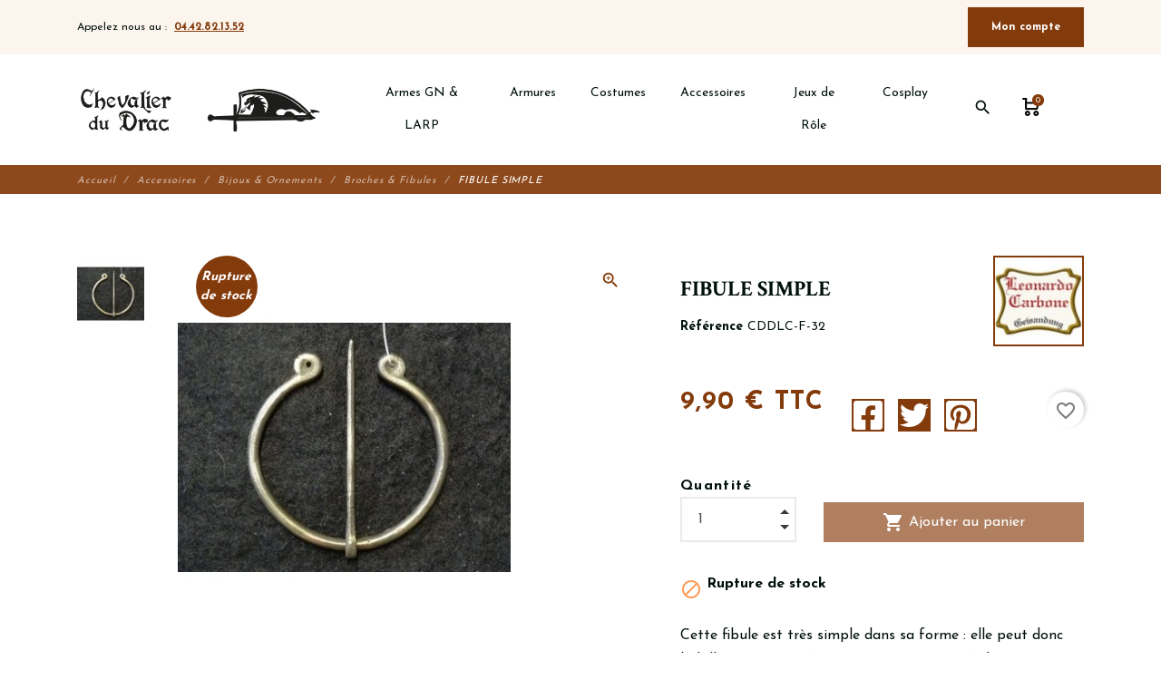

--- FILE ---
content_type: text/html; charset=utf-8
request_url: https://chevalier-du-drac.com/broches-fibules/489-fibule-simple.html
body_size: 29888
content:
<!DOCTYPE html>
<html lang="fr">

    <head>
        
            
    <meta charset="utf-8">


    <meta http-equiv="x-ua-compatible" content="ie=edge">



    <title>FIBULE SIMPLE</title>
    
        
    
    <meta name="description" content="FIBULE SIMPLE de 8 cm de diamètre peut habiller votre vêtement mérovingien, romain, viking ou celte. La fibule : un basique incontournable pour toute tenue médiévale">
    <meta name="keywords" content="">
        
                    <link rel="canonical" href="https://chevalier-du-drac.com/broches-fibules/489-fibule-simple.html">
            
    
            
    
        <script type="application/ld+json">
  {
    "@context": "https://schema.org",
    "@type": "Organization",
    "name" : "Chevalier du Drac - Eden Role",
    "url" : "https://chevalier-du-drac.com/"
         ,"logo": {
        "@type": "ImageObject",
        "url":"https://chevalier-du-drac.com/img/chevalier-du-drac-logo-1551855405.jpg"
      }
      }
</script>

<script type="application/ld+json">
  {
    "@context": "https://schema.org",
    "@type": "WebPage",
    "isPartOf": {
      "@type": "WebSite",
      "url":  "https://chevalier-du-drac.com/",
      "name": "Chevalier du Drac - Eden Role"
    },
    "name": "FIBULE SIMPLE",
    "url":  "https://chevalier-du-drac.com/broches-fibules/489-fibule-simple.html"
  }
</script>


  <script type="application/ld+json">
    {
      "@context": "https://schema.org",
      "@type": "BreadcrumbList",
      "itemListElement": [
                  {
            "@type": "ListItem",
            "position": 1,
            "name": "Accueil",
            "item": "https://chevalier-du-drac.com/"
          },                  {
            "@type": "ListItem",
            "position": 2,
            "name": "Accessoires",
            "item": "https://chevalier-du-drac.com/13-accessoires"
          },                  {
            "@type": "ListItem",
            "position": 3,
            "name": "Bijoux &amp; Ornements",
            "item": "https://chevalier-du-drac.com/41-bijoux-ornements"
          },                  {
            "@type": "ListItem",
            "position": 4,
            "name": "Broches &amp; Fibules",
            "item": "https://chevalier-du-drac.com/94-broches-fibules"
          },                  {
            "@type": "ListItem",
            "position": 5,
            "name": "FIBULE SIMPLE",
            "item": "https://chevalier-du-drac.com/broches-fibules/489-fibule-simple.html"
          }              ]
    }
  </script>
    

    
        <script type="application/ld+json">
  {
    "@context": "https://schema.org/",
    "@type": "Product",
    "name": "FIBULE SIMPLE",
    "description": "FIBULE SIMPLE de 8 cm de diamètre peut habiller votre vêtement mérovingien, romain, viking ou celte. La fibule : un basique incontournable pour toute tenue médiévale",
    "category": "Broches &amp; Fibules",
    "image" :"https://chevalier-du-drac.com/1142-home_default/fibule-simple.jpg",    "sku": "CDDLC-F-32",
    "mpn": "CDDLC-F-32"
        ,
    "brand": {
      "@type": "Brand",
      "name": "Leonardo Carbone"
    }
            ,
    "weight": {
        "@context": "https://schema.org",
        "@type": "QuantitativeValue",
        "value": "0.250000",
        "unitCode": "kg"
    }
        ,
    "offers": {
      "@type": "Offer",
      "priceCurrency": "EUR",
      "name": "FIBULE SIMPLE",
      "price": "9.9",
      "url": "https://chevalier-du-drac.com/broches-fibules/489-fibule-simple.html",
      "priceValidUntil": "2025-11-30",
              "image": ["https://chevalier-du-drac.com/1142-large_default/fibule-simple.jpg"],
            "sku": "CDDLC-F-32",
      "mpn": "CDDLC-F-32",
                        "availability": "https://schema.org/OutOfStock",
      "seller": {
        "@type": "Organization",
        "name": "Chevalier du Drac - Eden Role"
      }
    }
      }
</script>




    <meta property="og:title" content="FIBULE SIMPLE" />
    <meta property="og:description" content="FIBULE SIMPLE de 8 cm de diamètre peut habiller votre vêtement mérovingien, romain, viking ou celte. La fibule : un basique incontournable pour toute tenue médiévale" />
    <meta property="og:url" content="https://chevalier-du-drac.com/broches-fibules/489-fibule-simple.html" />
    <meta property="og:site_name" content="Chevalier du Drac - Eden Role" />
    
    <meta property="og:type" content="product">
        <meta property="og:image" content="https://chevalier-du-drac.com/1142-large_default/fibule-simple.jpg">
        <meta property="product:pretax_price:amount" content="8.25">
    <meta property="product:pretax_price:currency" content="EUR">
    <meta property="product:price:amount" content="9.9">
    <meta property="product:price:currency" content="EUR">
            <meta property="product:weight:value" content="0.250000">
        <meta property="product:weight:units" content="kg">
    


    <meta name="viewport" content="width=device-width, initial-scale=1, shrink-to-fit=no">



    <link rel="icon" type="image/vnd.microsoft.icon" href="https://chevalier-du-drac.com/img/favicon.ico?1736210243">
    <link rel="shortcut icon" type="image/x-icon" href="https://chevalier-du-drac.com/img/favicon.ico?1736210243">



        <link rel="stylesheet" href="/modules/ps_checkout/views/css/payments.css?version=7.5.0.5" type="text/css" media="all">
    <link rel="stylesheet" href="https://chevalier-du-drac.com/themes/fashionseo/assets/cache/theme-b83db5129.css" type="text/css" media="all">




    

    <script type="text/javascript">
                    var blockwishlistController = "https:\/\/chevalier-du-drac.com\/module\/blockwishlist\/action";
                    var prestashop = {"cart":{"products":[],"totals":{"total":{"type":"total","label":"Total","amount":0,"value":"0,00\u00a0\u20ac"},"total_including_tax":{"type":"total","label":"Total TTC","amount":0,"value":"0,00\u00a0\u20ac"},"total_excluding_tax":{"type":"total","label":"Total HT :","amount":0,"value":"0,00\u00a0\u20ac"}},"subtotals":{"products":{"type":"products","label":"Sous-total","amount":0,"value":"0,00\u00a0\u20ac"},"discounts":null,"shipping":{"type":"shipping","label":"Livraison","amount":0,"value":""},"tax":null},"products_count":0,"summary_string":"0 articles","vouchers":{"allowed":1,"added":[]},"discounts":[{"id_cart_rule":"1","id_customer":"0","date_from":"2019-10-01 18:00:00","date_to":"2025-12-31 18:00:00","description":"Livraison gratuite pour la France & Belgique.","quantity":"7994","quantity_per_user":"999","priority":"1","partial_use":"0","code":"","minimum_amount":"100.000000","minimum_amount_tax":"1","minimum_amount_currency":"1","minimum_amount_shipping":"0","country_restriction":"1","carrier_restriction":"1","group_restriction":"0","cart_rule_restriction":"0","product_restriction":"0","shop_restriction":"0","free_shipping":"1","reduction_percent":"0.00","reduction_amount":"0.000000","reduction_tax":"0","reduction_currency":"1","reduction_product":"0","reduction_exclude_special":"0","gift_product":"0","gift_product_attribute":"0","highlight":"1","active":"1","date_add":"2019-11-05 18:27:01","date_upd":"2025-11-14 15:05:02","id_lang":"1","name":"Livraison gratuite en point relais :  France & Belgique \u00e0 partir de 100\u20ac","quantity_for_user":999}],"minimalPurchase":0,"minimalPurchaseRequired":""},"currency":{"id":1,"name":"Euro","iso_code":"EUR","iso_code_num":"978","sign":"\u20ac"},"customer":{"lastname":null,"firstname":null,"email":null,"birthday":null,"newsletter":null,"newsletter_date_add":null,"optin":null,"website":null,"company":null,"siret":null,"ape":null,"is_logged":false,"gender":{"type":null,"name":null},"addresses":[]},"language":{"name":"Fran\u00e7ais (French)","iso_code":"fr","locale":"fr-FR","language_code":"fr","is_rtl":"0","date_format_lite":"d\/m\/Y","date_format_full":"d\/m\/Y H:i:s","id":1},"page":{"title":"","canonical":"https:\/\/chevalier-du-drac.com\/broches-fibules\/489-fibule-simple.html","meta":{"title":"FIBULE SIMPLE","description":"FIBULE SIMPLE de 8 cm de diam\u00e8tre peut habiller votre v\u00eatement m\u00e9rovingien, romain, viking ou celte. La fibule : un basique incontournable pour toute tenue m\u00e9di\u00e9vale","keywords":"","robots":"index"},"page_name":"product","body_classes":{"lang-fr":true,"lang-rtl":false,"country-FR":true,"currency-EUR":true,"layout-full-width":true,"page-product":true,"tax-display-enabled":true,"product-id-489":true,"product-FIBULE SIMPLE":true,"product-id-category-94":true,"product-id-manufacturer-20":true,"product-id-supplier-0":true,"product-available-for-order":true},"admin_notifications":[]},"shop":{"name":"Chevalier du Drac - Eden Role","logo":"https:\/\/chevalier-du-drac.com\/img\/chevalier-du-drac-logo-1551855405.jpg","stores_icon":"https:\/\/chevalier-du-drac.com\/img\/logo_stores.png","favicon":"https:\/\/chevalier-du-drac.com\/img\/favicon.ico"},"urls":{"base_url":"https:\/\/chevalier-du-drac.com\/","current_url":"https:\/\/chevalier-du-drac.com\/broches-fibules\/489-fibule-simple.html","shop_domain_url":"https:\/\/chevalier-du-drac.com","img_ps_url":"https:\/\/chevalier-du-drac.com\/img\/","img_cat_url":"https:\/\/chevalier-du-drac.com\/img\/c\/","img_lang_url":"https:\/\/chevalier-du-drac.com\/img\/l\/","img_prod_url":"https:\/\/chevalier-du-drac.com\/img\/p\/","img_manu_url":"https:\/\/chevalier-du-drac.com\/img\/m\/","img_sup_url":"https:\/\/chevalier-du-drac.com\/img\/su\/","img_ship_url":"https:\/\/chevalier-du-drac.com\/img\/s\/","img_store_url":"https:\/\/chevalier-du-drac.com\/img\/st\/","img_col_url":"https:\/\/chevalier-du-drac.com\/img\/co\/","img_url":"https:\/\/chevalier-du-drac.com\/themes\/fashionseo\/assets\/img\/","css_url":"https:\/\/chevalier-du-drac.com\/themes\/fashionseo\/assets\/css\/","js_url":"https:\/\/chevalier-du-drac.com\/themes\/fashionseo\/assets\/js\/","pic_url":"https:\/\/chevalier-du-drac.com\/upload\/","pages":{"address":"https:\/\/chevalier-du-drac.com\/adresse","addresses":"https:\/\/chevalier-du-drac.com\/adresses","authentication":"https:\/\/chevalier-du-drac.com\/connexion","cart":"https:\/\/chevalier-du-drac.com\/panier","category":"https:\/\/chevalier-du-drac.com\/index.php?controller=category","cms":"https:\/\/chevalier-du-drac.com\/index.php?controller=cms","contact":"https:\/\/chevalier-du-drac.com\/contactez-nous","discount":"https:\/\/chevalier-du-drac.com\/reduction","guest_tracking":"https:\/\/chevalier-du-drac.com\/suivi-invite","history":"https:\/\/chevalier-du-drac.com\/historique","identity":"https:\/\/chevalier-du-drac.com\/identite","index":"https:\/\/chevalier-du-drac.com\/","my_account":"https:\/\/chevalier-du-drac.com\/mon-compte","order_confirmation":"https:\/\/chevalier-du-drac.com\/confirmation-commande","order_detail":"https:\/\/chevalier-du-drac.com\/index.php?controller=order-detail","order_follow":"https:\/\/chevalier-du-drac.com\/suivi-commande","order":"https:\/\/chevalier-du-drac.com\/commande","order_return":"https:\/\/chevalier-du-drac.com\/index.php?controller=order-return","order_slip":"https:\/\/chevalier-du-drac.com\/bon-de-commande","pagenotfound":"https:\/\/chevalier-du-drac.com\/index.php?controller=pagenotfound","password":"https:\/\/chevalier-du-drac.com\/mot-de-passe-perdu","pdf_invoice":"https:\/\/chevalier-du-drac.com\/index.php?controller=pdf-invoice","pdf_order_return":"https:\/\/chevalier-du-drac.com\/index.php?controller=pdf-order-return","pdf_order_slip":"https:\/\/chevalier-du-drac.com\/index.php?controller=pdf-order-slip","prices_drop":"https:\/\/chevalier-du-drac.com\/offres-speciales","product":"https:\/\/chevalier-du-drac.com\/index.php?controller=product","search":"https:\/\/chevalier-du-drac.com\/recherche","sitemap":"https:\/\/chevalier-du-drac.com\/plan-du-site","stores":"https:\/\/chevalier-du-drac.com\/magasins","supplier":"https:\/\/chevalier-du-drac.com\/fournisseur","register":"https:\/\/chevalier-du-drac.com\/connexion?create_account=1","order_login":"https:\/\/chevalier-du-drac.com\/commande?login=1"},"alternative_langs":[],"theme_assets":"\/themes\/fashionseo\/assets\/","actions":{"logout":"https:\/\/chevalier-du-drac.com\/?mylogout="},"no_picture_image":{"bySize":{"small_default":{"url":"https:\/\/chevalier-du-drac.com\/img\/p\/fr-default-small_default.jpg","width":98,"height":98},"cart_default":{"url":"https:\/\/chevalier-du-drac.com\/img\/p\/fr-default-cart_default.jpg","width":125,"height":125},"home_default":{"url":"https:\/\/chevalier-du-drac.com\/img\/p\/fr-default-home_default.jpg","width":250,"height":250},"home_large":{"url":"https:\/\/chevalier-du-drac.com\/img\/p\/fr-default-home_large.jpg","width":280,"height":280},"medium_default":{"url":"https:\/\/chevalier-du-drac.com\/img\/p\/fr-default-medium_default.jpg","width":452,"height":452},"large_default":{"url":"https:\/\/chevalier-du-drac.com\/img\/p\/fr-default-large_default.jpg","width":800,"height":800}},"small":{"url":"https:\/\/chevalier-du-drac.com\/img\/p\/fr-default-small_default.jpg","width":98,"height":98},"medium":{"url":"https:\/\/chevalier-du-drac.com\/img\/p\/fr-default-home_large.jpg","width":280,"height":280},"large":{"url":"https:\/\/chevalier-du-drac.com\/img\/p\/fr-default-large_default.jpg","width":800,"height":800},"legend":""}},"configuration":{"display_taxes_label":true,"display_prices_tax_incl":true,"is_catalog":false,"show_prices":true,"opt_in":{"partner":false},"quantity_discount":{"type":"discount","label":"Remise sur prix unitaire"},"voucher_enabled":1,"return_enabled":1},"field_required":[],"breadcrumb":{"links":[{"title":"Accueil","url":"https:\/\/chevalier-du-drac.com\/"},{"title":"Accessoires","url":"https:\/\/chevalier-du-drac.com\/13-accessoires"},{"title":"Bijoux & Ornements","url":"https:\/\/chevalier-du-drac.com\/41-bijoux-ornements"},{"title":"Broches & Fibules","url":"https:\/\/chevalier-du-drac.com\/94-broches-fibules"},{"title":"FIBULE SIMPLE","url":"https:\/\/chevalier-du-drac.com\/broches-fibules\/489-fibule-simple.html"}],"count":5},"link":{"protocol_link":"https:\/\/","protocol_content":"https:\/\/"},"time":1763190136,"static_token":"a7cb4d0be12d1fab0772fe5f9ebfb137","token":"75a6cc7a446eb441ee7d3db62d6fae3e","debug":false};
                    var productsAlreadyTagged = [];
                    var ps_checkoutApplePayUrl = "https:\/\/chevalier-du-drac.com\/module\/ps_checkout\/applepay?token=a7cb4d0be12d1fab0772fe5f9ebfb137";
                    var ps_checkoutAutoRenderDisabled = false;
                    var ps_checkoutCancelUrl = "https:\/\/chevalier-du-drac.com\/module\/ps_checkout\/cancel?token=a7cb4d0be12d1fab0772fe5f9ebfb137";
                    var ps_checkoutCardBrands = ["MASTERCARD","VISA","AMEX","CB_NATIONALE"];
                    var ps_checkoutCardFundingSourceImg = "\/modules\/ps_checkout\/views\/img\/payment-cards.png";
                    var ps_checkoutCardLogos = {"AMEX":"\/modules\/ps_checkout\/views\/img\/amex.svg","CB_NATIONALE":"\/modules\/ps_checkout\/views\/img\/cb.svg","DINERS":"\/modules\/ps_checkout\/views\/img\/diners.svg","DISCOVER":"\/modules\/ps_checkout\/views\/img\/discover.svg","JCB":"\/modules\/ps_checkout\/views\/img\/jcb.svg","MAESTRO":"\/modules\/ps_checkout\/views\/img\/maestro.svg","MASTERCARD":"\/modules\/ps_checkout\/views\/img\/mastercard.svg","UNIONPAY":"\/modules\/ps_checkout\/views\/img\/unionpay.svg","VISA":"\/modules\/ps_checkout\/views\/img\/visa.svg"};
                    var ps_checkoutCartProductCount = 0;
                    var ps_checkoutCheckUrl = "https:\/\/chevalier-du-drac.com\/module\/ps_checkout\/check?token=a7cb4d0be12d1fab0772fe5f9ebfb137";
                    var ps_checkoutCheckoutTranslations = {"checkout.go.back.label":"Tunnel de commande","checkout.go.back.link.title":"Retourner au tunnel de commande","checkout.card.payment":"Paiement par carte","checkout.page.heading":"R\u00e9sum\u00e9 de commande","checkout.cart.empty":"Votre panier d'achat est vide.","checkout.page.subheading.card":"Carte","checkout.page.subheading.paypal":"PayPal","checkout.payment.by.card":"Vous avez choisi de payer par carte.","checkout.payment.by.paypal":"Vous avez choisi de payer par PayPal.","checkout.order.summary":"Voici un r\u00e9sum\u00e9 de votre commande :","checkout.order.amount.total":"Le montant total de votre panier est de","checkout.order.included.tax":"(TTC)","checkout.order.confirm.label":"Veuillez finaliser votre commande en cliquant sur &quot;Je valide ma commande&quot;","checkout.payment.token.delete.modal.header":"Voulez-vous supprimer cette m\u00e9thode de paiement ?","checkout.payment.token.delete.modal.content":"Cette m\u00e9thode de paiement sera supprim\u00e9e de votre compte :","checkout.payment.token.delete.modal.confirm-button":"Supprimer cette m\u00e9thode de paiement","checkout.payment.loader.processing-request":"Veuillez patienter, nous traitons votre demande...","checkout.payment.others.link.label":"Autres moyens de paiement","checkout.payment.others.confirm.button.label":"Je valide ma commande","checkout.form.error.label":"Une erreur s'est produite lors du paiement. Veuillez r\u00e9essayer ou contacter le support.","loader-component.label.header":"Merci pour votre achat !","loader-component.label.body":"Veuillez patienter, nous traitons votre paiement","loader-component.label.body.longer":"Veuillez patienter, cela prend un peu plus de temps...","payment-method-logos.title":"Paiement 100% s\u00e9curis\u00e9","express-button.cart.separator":"ou","express-button.checkout.express-checkout":"Achat rapide","ok":"Ok","cancel":"Annuler","paypal.hosted-fields.label.card-name":"Nom du titulaire de la carte","paypal.hosted-fields.placeholder.card-name":"Nom du titulaire de la carte","paypal.hosted-fields.label.card-number":"Num\u00e9ro de carte","paypal.hosted-fields.placeholder.card-number":"Num\u00e9ro de carte","paypal.hosted-fields.label.expiration-date":"Date d'expiration","paypal.hosted-fields.placeholder.expiration-date":"MM\/YY","paypal.hosted-fields.label.cvv":"Code de s\u00e9curit\u00e9","paypal.hosted-fields.placeholder.cvv":"XXX","error.paypal-sdk":"L'instance du PayPal JavaScript SDK est manquante","error.google-pay-sdk":"L'instance du Google Pay Javascript SDK est manquante","error.apple-pay-sdk":"L'instance du Apple Pay Javascript SDK est manquante","error.google-pay.transaction-info":"Une erreur est survenue lors de la r\u00e9cup\u00e9ration des informations sur la transaction Google Pay","error.apple-pay.payment-request":"Une erreur est survenue lors de la r\u00e9cup\u00e9ration des informations sur la transaction Apple Pay","error.paypal-sdk.contingency.cancel":"Authentification du titulaire de carte annul\u00e9e, veuillez choisir un autre moyen de paiement ou essayez de nouveau.","error.paypal-sdk.contingency.error":"Une erreur est survenue lors de l'authentification du titulaire de la carte, veuillez choisir un autre moyen de paiement ou essayez de nouveau.","error.paypal-sdk.contingency.failure":"Echec de l'authentification du titulaire de la carte, veuillez choisir un autre moyen de paiement ou essayez de nouveau.","error.paypal-sdk.contingency.unknown":"L'identit\u00e9 du titulaire de la carte n'a pas pu \u00eatre v\u00e9rifi\u00e9e, veuillez choisir un autre moyen de paiement ou essayez de nouveau.","APPLE_PAY_MERCHANT_SESSION_VALIDATION_ERROR":"Nous ne pouvons pas traiter votre paiement Apple Pay pour le moment. Cela peut \u00eatre d\u00fb \u00e0 un probl\u00e8me de v\u00e9rification de la configuration du paiement pour ce site. Veuillez r\u00e9essayer plus tard ou choisir un autre moyen de paiement.","APPROVE_APPLE_PAY_VALIDATION_ERROR":"Un probl\u00e8me est survenu lors du traitement de votre paiement Apple Pay. Veuillez v\u00e9rifier les d\u00e9tails de votre commande et r\u00e9essayer, ou utilisez un autre mode de paiement."};
                    var ps_checkoutCheckoutUrl = "https:\/\/chevalier-du-drac.com\/commande";
                    var ps_checkoutConfirmUrl = "https:\/\/chevalier-du-drac.com\/confirmation-commande";
                    var ps_checkoutCreateUrl = "https:\/\/chevalier-du-drac.com\/module\/ps_checkout\/create?token=a7cb4d0be12d1fab0772fe5f9ebfb137";
                    var ps_checkoutCustomMarks = {"google_pay":"\/modules\/ps_checkout\/views\/img\/google_pay.svg"};
                    var ps_checkoutExpressCheckoutCartEnabled = false;
                    var ps_checkoutExpressCheckoutOrderEnabled = false;
                    var ps_checkoutExpressCheckoutProductEnabled = false;
                    var ps_checkoutExpressCheckoutSelected = false;
                    var ps_checkoutExpressCheckoutUrl = "https:\/\/chevalier-du-drac.com\/module\/ps_checkout\/ExpressCheckout?token=a7cb4d0be12d1fab0772fe5f9ebfb137";
                    var ps_checkoutFundingSource = "paypal";
                    var ps_checkoutFundingSourcesSorted = ["paypal","paylater","bancontact","eps","ideal","mybank","p24","blik","google_pay"];
                    var ps_checkoutGooglePayUrl = "https:\/\/chevalier-du-drac.com\/module\/ps_checkout\/googlepay?token=a7cb4d0be12d1fab0772fe5f9ebfb137";
                    var ps_checkoutHostedFieldsContingencies = "SCA_WHEN_REQUIRED";
                    var ps_checkoutHostedFieldsEnabled = false;
                    var ps_checkoutIconsPath = "\/modules\/ps_checkout\/views\/img\/icons\/";
                    var ps_checkoutLoaderImage = "\/modules\/ps_checkout\/views\/img\/loader.svg";
                    var ps_checkoutPartnerAttributionId = "PrestaShop_Cart_PSXO_PSDownload";
                    var ps_checkoutPayLaterCartPageButtonEnabled = false;
                    var ps_checkoutPayLaterCategoryPageBannerEnabled = false;
                    var ps_checkoutPayLaterHomePageBannerEnabled = false;
                    var ps_checkoutPayLaterOrderPageBannerEnabled = false;
                    var ps_checkoutPayLaterOrderPageButtonEnabled = false;
                    var ps_checkoutPayLaterOrderPageMessageEnabled = false;
                    var ps_checkoutPayLaterProductPageBannerEnabled = false;
                    var ps_checkoutPayLaterProductPageButtonEnabled = false;
                    var ps_checkoutPayLaterProductPageMessageEnabled = false;
                    var ps_checkoutPayPalButtonConfiguration = {"shape":"pill","label":"pay","color":"gold"};
                    var ps_checkoutPayPalEnvironment = "LIVE";
                    var ps_checkoutPayPalOrderId = "";
                    var ps_checkoutPayPalSdkConfig = {"clientId":"AXjYFXWyb4xJCErTUDiFkzL0Ulnn-bMm4fal4G-1nQXQ1ZQxp06fOuE7naKUXGkq2TZpYSiI9xXbs4eo","merchantId":"TKLSX6SNYQUTN","currency":"EUR","intent":"capture","commit":"false","vault":"false","integrationDate":"2024-04-01","dataPartnerAttributionId":"PrestaShop_Cart_PSXO_PSDownload","dataCspNonce":"","dataEnable3ds":"true","disableFunding":"card,giropay","enableFunding":"paylater","components":"marks,funding-eligibility,googlepay"};
                    var ps_checkoutPayWithTranslations = {"paypal":"Payer avec un compte PayPal","paylater":"Payer en plusieurs fois avec PayPal Pay Later","bancontact":"Payer avec Bancontact","eps":"Payer avec EPS","ideal":"Payer avec iDEAL","mybank":"Payer avec MyBank","p24":"Payer avec Przelewy24","blik":"Payer avec BLIK","google_pay":"Payer avec Google Pay"};
                    var ps_checkoutPaymentMethodLogosTitleImg = "\/modules\/ps_checkout\/views\/img\/icons\/lock_checkout.svg";
                    var ps_checkoutPaymentUrl = "https:\/\/chevalier-du-drac.com\/module\/ps_checkout\/payment?token=a7cb4d0be12d1fab0772fe5f9ebfb137";
                    var ps_checkoutRenderPaymentMethodLogos = true;
                    var ps_checkoutValidateUrl = "https:\/\/chevalier-du-drac.com\/module\/ps_checkout\/validate?token=a7cb4d0be12d1fab0772fe5f9ebfb137";
                    var ps_checkoutVaultUrl = "https:\/\/chevalier-du-drac.com\/module\/ps_checkout\/vault?token=a7cb4d0be12d1fab0772fe5f9ebfb137";
                    var ps_checkoutVersion = "7.5.0.5";
                    var psemailsubscription_subscription = "https:\/\/chevalier-du-drac.com\/module\/ps_emailsubscription\/subscription";
                    var removeFromWishlistUrl = "https:\/\/chevalier-du-drac.com\/module\/blockwishlist\/action?action=deleteProductFromWishlist";
                    var seo_editor = {"design":{"key_data":"design","main_logo":"https:\/\/chevalier-du-drac.com\/modules\/seoprestathemeditor\/views\/img\/logo\/1\/logodracproprepolicelateral.png","logo_mobile":"","theme_color":"#843B0B","theme_color_hover":"#FF6B35","primary_font":"Josefin Sans, sans-serif","second_font":"Crimson Text, serif","font_awesome":"0","second_background":"#FCF5EE","primary_color":"#01110A","title_selection_trait":"0","menu_text_transform":"none","menu_font_weight":"normal","nav_background_font_size":"14","sticky_menu":"1","infiniteMode":"1","useArrows":"0","useDots":"1"},"header":{"key_data":"header","baseline_1":"Appelez nous au :","phone_1":"04.42.82.13.52"},"home":{"key_data":"home","slider_full":"1","slider_mobile":"1","featured_product_title_1":"Produits coup de coeur","featured_product_sub_title_1":"Nos meilleurs produits au meilleur prix","banner_product_title_1":"Nos autres sites","banner_product_sub_title_1":"Informations, conseils et boutiques","banner_img_1_txt_1":"Notre boutique Wargame &amp; TCG","banner_img_1_href_1":"https:\/\/rebelforge.fr\/","banner_img_1":"https:\/\/chevalier-du-drac.com\/modules\/seoprestathemeditor\/views\/img\/banner\/1\/rebelforge.jpg","banner_img_2_txt_1":"Blog du Chevalier du Drac","banner_img_2_href_1":"https:\/\/blog.chevalier-du-drac.com\/","banner_img_2":"https:\/\/chevalier-du-drac.com\/modules\/seoprestathemeditor\/views\/img\/banner\/1\/blogdrac.jpg","banner_img_3_txt_1":"Calendrier GN - Almanach des Joueurs","banner_img_3_href_1":"https:\/\/almanach-des-joueurs.com\/","banner_img_3":"https:\/\/chevalier-du-drac.com\/modules\/seoprestathemeditor\/views\/img\/banner\/1\/logoalmanach.jpg","main_title_1":"Bienvenue dans la boutique du Chevalier du Drac","main_text_1":"&lt;p dir=&quot;ltr&quot; style=&quot;line-height: 1.38; margin-top: 0pt; margin-bottom: 0pt;&quot;&gt;&lt;span style=&quot;font-size: 11pt; font-family: Arial; color: #000000; background-color: transparent; font-weight: 400; font-style: normal; font-variant: normal; text-decoration: none; vertical-align: baseline; white-space: pre-wrap;&quot;&gt;La boutique du Chevalier du Drac est cette &eacute;choppe m&eacute;di&eacute;vale pour toutes les bourses dans laquelle le chevalier d&eacute;niche sa cotte de mailles sup&eacute;rieure et fait forger son glaive. Le nain guerrier, lui, venu pour changer sa hache pour un marteau de guerre, choisit d&#039;un &oelig;il connaisseur les perles de bronze et d&#039;argent qui &eacute;tincelleront bient&ocirc;t dans sa barbe. Le druide rev&ecirc;t divers masques. A ses risques et p&eacute;rils... L&#039;elfe essaie un costume &eacute;l&eacute;gant, seyant et sans entraves pour tirer &agrave; l&#039;arc. A ses oreilles, tinte le ruissellement bienveillant d&#039;une baguette magique que tente de manipuler un jeune mage. Et &ccedil;a marche&hellip; gr&acirc;ce &agrave; la discr&egrave;te influence d&rsquo;une sorci&egrave;re blanche qui fait mine d&rsquo;examiner les chapeaux un peu plus loin.&nbsp; Tout heureux, l&rsquo;enchanteur en herbe jette un &oelig;il complice &agrave; son comp&egrave;re halfelin. &lt;\/span&gt;&lt;\/p&gt;&lt;p dir=&quot;ltr&quot; style=&quot;line-height: 1.38; margin-top: 0pt; margin-bottom: 0pt;&quot;&gt;&lt;span style=&quot;font-size: 11pt; font-family: Arial; color: #000000; background-color: transparent; font-weight: 400; font-style: normal; font-variant: normal; text-decoration: none; vertical-align: baseline; white-space: pre-wrap;&quot;&gt;&lt;\/span&gt;&lt;\/p&gt;&lt;p dir=&quot;ltr&quot; style=&quot;line-height: 1.38; margin-top: 0pt; margin-bottom: 0pt;&quot;&gt;&lt;span style=&quot;font-size: 11pt; font-family: Arial; color: #000000; background-color: transparent; font-weight: 400; font-style: normal; font-variant: normal; text-decoration: none; vertical-align: baseline; white-space: pre-wrap;&quot;&gt;Lui est perturb&eacute; par une trace a&eacute;rienne, l&eacute;g&egrave;re mais p&eacute;n&eacute;trante.&nbsp; La boutique a d&ucirc; tant&ocirc;t attirer quelques gobelins... En v&eacute;rit&eacute; c&#039;&eacute;tait un orc qui avait emport&eacute;, il y a plusieurs&nbsp; semaines d&eacute;j&agrave;, trois boucliers, neuf bardiches, six lances antiques, six battes de baseball, quinze choppes pour la bi&egrave;re, trois casques en acier, des lentilles de contact et une paire de goggles steampunk. L&#039;humaine barbare n&#039;a pas besoin d&#039;un tel barda ! Solitaire, elle sait qu&#039;elle ne peut compter que sur sa fid&egrave;le &eacute;p&eacute;e et sur une armure en cuir de bonne facture dont elle remplace justement quelques pi&egrave;ces. Ensuite, peut-&ecirc;tre se laissera-t-elle tenter par un bijou : une bague, un bracelet, un pendentif, une torque, qui sait ?&nbsp;&lt;\/span&gt;&lt;\/p&gt;&lt;p dir=&quot;ltr&quot; style=&quot;line-height: 1.38; margin-top: 0pt; margin-bottom: 0pt;&quot;&gt;&lt;span style=&quot;font-size: 11pt; font-family: Arial; color: #000000; background-color: transparent; font-weight: 400; font-style: normal; font-variant: normal; text-decoration: none; vertical-align: baseline; white-space: pre-wrap;&quot;&gt;&lt;\/span&gt;&lt;\/p&gt;&lt;p dir=&quot;ltr&quot; style=&quot;line-height: 1.38; margin-top: 0pt; margin-bottom: 0pt;&quot;&gt;&lt;span style=&quot;font-size: 11pt; font-family: Arial; color: #000000; background-color: transparent; font-weight: 400; font-style: normal; font-variant: normal; text-decoration: none; vertical-align: baseline; white-space: pre-wrap;&quot;&gt;Le Viking a pour cette fi&egrave;re guerri&egrave;re un regard en coin approbateur. C&#039;est sans elle qu&#039;il partira, mais non sans une nouvelle corne &agrave; boire finement orn&eacute;e, gliss&eacute;e dans un porte-corne tout neuf. Cela suffira &agrave; son bonheur ! &Eacute;tonn&eacute; et confus, le Nordique croise en partant - &eacute;trange - un &eacute;l&eacute;gant pirate attif&eacute; d&rsquo;un ensemble qui lui est ind&eacute;finissable : pittoresque tricorne, ample chemise &agrave; lacet, ceinture &agrave; large boucle portant pistolet &agrave; droite et tromblon &agrave; gauche. Et cet homme d&rsquo;un autre temps dit vouloir une montre &agrave; gousset, et &agrave; pile s&rsquo;il-vous-pla&icirc;t !&lt;\/span&gt;&lt;\/p&gt;&lt;p dir=&quot;ltr&quot; style=&quot;line-height: 1.38; margin-top: 0pt; margin-bottom: 0pt;&quot;&gt;&lt;span style=&quot;font-size: 11pt; font-family: Arial; color: #000000; background-color: transparent; font-weight: 400; font-style: normal; font-variant: normal; text-decoration: none; vertical-align: baseline; white-space: pre-wrap;&quot;&gt;&lt;\/span&gt;&lt;\/p&gt;&lt;p dir=&quot;ltr&quot; style=&quot;line-height: 1.38; margin-top: 0pt; margin-bottom: 0pt;&quot;&gt;&lt;span style=&quot;font-size: 11pt; font-family: Arial; color: #000000; background-color: transparent; font-weight: 400; font-style: normal; font-variant: normal; text-decoration: none; vertical-align: baseline; white-space: pre-wrap;&quot;&gt;Ces fiers combattants de l&#039;imaginaire venus s&#039;&eacute;quiper pour leur prochain jeu de r&ocirc;le grandeur nature, rejoignez-les sur notre boutique en ligne, et pourquoi pas dans notre showroom. Fr&egrave;res d&#039;armes ou ennemis, la boutique du Chevalier du Drac vous accueille dans une ambiance chaleureuse et familiale. Les membres de l&rsquo;&eacute;quipe ont &agrave; c&oelig;ur de vous accompagner de fa&ccedil;on &agrave; ce que votre achat r&eacute;ponde admirablement &agrave; votre besoin.&lt;\/span&gt;&lt;\/p&gt;","banner_main_home":"https:\/\/chevalier-du-drac.com\/modules\/seoprestathemeditor\/views\/img\/banner\/1\/portrait.jpg","home_img_display_border":"0","blog_title_1":"Les derniers articles du blog","blog_sub_title_1":"L&#039;actualit&eacute; sur le GN et nos conseils pour entretenir votre mat&eacute;riel","psnewproducts_title_1":"Nouveaut&eacute;s","psnewproducts_sub_title_1":"","home_banner_1":"Le Chevalier du Drac est une boutique en ligne de jeux de r&ocirc;le grandeur nature (GN, LARP).Nous s&eacute;lectionnons des artefacts de qualit&eacute; chez les meilleurs fabricants mondiaux et les proposons au prix juste. Vous trouverez dans cette &eacute;choppe l&#039;ensemble du mat&eacute;riel  requis pour vos fabuleuses aventures &agrave; travers le temps et l&#039;espace ! Accessoires, armes, armures et costumes&hellip;vous trouverez tout ce dont votre personnage a toujours r&ecirc;v&eacute; pour prendre joyeusement vie le temps d&#039;un jeu de r&ocirc;le grandeur nature, d&#039;un LARP, d&#039;une reconstitution historique, ou pourquoi pas d&#039;un mariage viking. Destrier de l&#039;imaginaire, la monture du Chevalier du Drac a un sabot dans chaque univers : m&eacute;di&eacute;val historique, m&eacute;di&eacute;val fantastique, science-fiction, Steampunk. Gente dame, hardi compagnon, montez en selle, allons &agrave; l&rsquo;aventure !","home_banner_link_1":"https:\/\/blog.chevalier-du-drac.com\/qui-est-chevalier-du-drac\/","home_banner_img":"https:\/\/chevalier-du-drac.com\/modules\/seoprestathemeditor\/views\/img\/banner\/1\/banierepresentationchevalierdudrac.jpg","manu_title_1":"Marques","manu_sub_title_1":"Chevalier du Drac est distributeur officiel des marques suivantes"},"product":{"key_data":"product","thumbs_on_bottom":"0"},"footer":{"key_data":"footer","upload_footer_wrapper":"https:\/\/fashion.seo-presta.com\/modules\/seoprestathemeditor\/views\/img\/bg\/fond-fleurs.jpg","repeat_footer_bg":"no-repeat","upload_logo_footer":"https:\/\/chevalier-du-drac.com\/modules\/seoprestathemeditor\/views\/img\/bg\/logodraciconeunique.png","vrac_footer_txt_1":"&lt;p&gt;Horaires : du lundi au samedi de 10h &agrave; 19h&lt;br \/&gt;&lt;br \/&gt;Mail : info@chevalier-du-drac.com&lt;\/p&gt;","display_mail":"0","display_phone_number":"1","display_fax_number":"0","logo_fw":"","copyright_1":"&lt;p style=&quot;text-align: center;&quot;&gt;Chevalier du Drac - Eden Role SA&lt;\/p&gt;","blog_social_footer_title_1":"Suivez-nous","rgpd_news_1":"&lt;p&gt;J&#039;accepte de recevoir par e-mail les offres et nouveaut&eacute;s de la boutique&lt;\/p&gt;","social_blanks":"1","config_social_links":"obfuscate","not_obfuscate_social_links_home":"1","facebook_link":"https:\/\/www.facebook.com\/chevalier.du.drac\/","youtube_link":"https:\/\/www.youtube.com\/c\/ChevalierduDrac","vimeo_link":"","twitter_link":"https:\/\/twitter.com\/chevalierdudrac","instagram_link":"https:\/\/www.instagram.com\/chevalierdudrac\/","pinterest_link":"","linkedin_link":"","config_simple_footer_links":"nothing","footer_title_1":"Achetez en toute confiance","footer_sub_title_1":"","blockrea_1_title_1":"Frais de port offert","blockrea_1_desc_1":"Pour tout achat &agrave; partir de 100&euro; en France m&eacute;tropolitaine, nous vous offrons les frais de port en point relais.","blockrea_1_icon":"local_shipping","blocrea_custom_icon_1":"https:\/\/chevalier-du-drac.com\/modules\/seoprestathemeditor\/views\/img\/bg\/livraison.png","blockrea_2_title_1":"Satisfait ou rembours&eacute;","blockrea_2_desc_1":"Les remboursements et remplacements d&rsquo;articles retourn&eacute;s sont &eacute;mis &agrave; r&eacute;ception de l&rsquo;article initial par nos services.","blockrea_2_icon":"lock","blocrea_custom_icon_2":"https:\/\/chevalier-du-drac.com\/modules\/seoprestathemeditor\/views\/img\/bg\/satisfait.png","blockrea_3_title_1":"Service client","blockrea_3_desc_1":"Nous essayons de r&eacute;pondre au mieux &agrave; toutes vos attentes, du Lundi au Samedi de 10 &agrave; 19H.","blockrea_3_icon":"phone","blocrea_custom_icon_3":"https:\/\/chevalier-du-drac.com\/modules\/seoprestathemeditor\/views\/img\/bg\/serviceclient.png","blockrea_4_title_1":"Showroom","blockrea_4_desc_1":"Venez directement retirer vos produits en Click &amp; Collect sur Rendez-vous","blockrea_4_icon":"public","blocrea_custom_icon_4":"https:\/\/chevalier-du-drac.com\/modules\/seoprestathemeditor\/views\/img\/bg\/showroom2.png"},"category":{"key_data":"category","display_sub_cat":"0","product_list_title_truncate":"30","display_description":"1","description_product_number":"200","quick_view":"1"},"customcodes":{"key_data":"customcodes"},"blog":{"key_data":"blog","wordpress_url":"https:\/\/blog.chevalier-du-drac.com\/","wordpress_num_posts":"6"},"tracking":{"key_data":"tracking"},"labels":{"read_more":"Lire plus","read_less":"Lire moins"}};
                    var wishlistAddProductToCartUrl = "https:\/\/chevalier-du-drac.com\/module\/blockwishlist\/action?action=addProductToCart";
                    var wishlistUrl = "https:\/\/chevalier-du-drac.com\/module\/blockwishlist\/view";
            </script>



        <!-- https://fonts.gstatic.com is the font file origin -->
    <!-- It may not have the same origin as the CSS file (https://fonts.googleapis.com) -->
    <link rel="preconnect" href="https://fonts.gstatic.com" crossorigin />

    <!-- We use the full link to the CSS file in the rest of the tags -->
    <link rel="preload" as="style"
        href="https://fonts.googleapis.com/css2?family=Material+Icons&amp;family=Josefin+Sans:wght@100;200;300;400;500;600;700;800;900&amp;family=Crimson+Text:wght@100;200;300;400;500;600;700;800;900&display=swap" />

    <link rel="stylesheet"
        href="https://fonts.googleapis.com/css2?family=Material+Icons&amp;family=Josefin+Sans:wght@100;200;300;400;500;600;700;800;900&amp;family=Crimson+Text:wght@100;200;300;400;500;600;700;800;900&display=swap" media="print"
        onload="this.media='all'" />

    <noscript>
        <link rel="stylesheet"
            href="https://fonts.googleapis.com/css2?family=Material+Icons&amp;family=Josefin+Sans:wght@100;200;300;400;500;600;700;800;900&amp;family=Crimson+Text:wght@100;200;300;400;500;600;700;800;900&display=swap" />
    </noscript>
<script async src="https://www.googletagmanager.com/gtag/js?id=G-FWFYG3J7KD"></script>
<script>
  window.dataLayer = window.dataLayer || [];
  function gtag(){dataLayer.push(arguments);}
  gtag('js', new Date());
  gtag(
    'config',
    'G-FWFYG3J7KD',
    {
      'debug_mode':false
      , 'anonymize_ip': true                }
  );
</script>







        
    </head>

    <body id="product" class="lang-fr country-fr currency-eur layout-full-width page-product tax-display-enabled product-id-489 product-fibule-simple product-id-category-94 product-id-manufacturer-20 product-id-supplier-0 product-available-for-order">
        
            
        
        <header id="header">
            
                

    <div class="header-banner">
        
    </div>



    <div class="kl-head-top kl-no-mobile ">
        <nav class="navbar navbar-light kl-topbar">
            <div class="container">
                <ul class="kl-contact-top mr-auto">
                    <li>
                                                    Appelez nous au :
                                            </li>
                                            <li class="ml-1">
                            <span class="kl-tel-top-header">
                                <a href="tel:04.42.82.13.52">04.42.82.13.52</a>
                            </span>
                        </li>
                                    </ul>

                <ul class="kl-translate-top ml-auto">
                    
<li>
            <span data-obf="aHR0cHM6Ly9jaGV2YWxpZXItZHUtZHJhYy5jb20vbW9uLWNvbXB0ZQ==" title="Déconnexion"
            class="kl-btn-compte hvr-shutter-out-horizontal">Mon compte</span>
    </li>

                </ul>
            </div>
        </nav>
    </div>



    <nav class="navbar navbar-expand-lg navbar-light kl-nav-menu sticky_menu">
        <div class="container">
            <a class="navbar-brand" href="https://chevalier-du-drac.com/" aria-label="Chevalier du Drac - Eden Role">
                                    <img src="https://chevalier-du-drac.com/modules/seoprestathemeditor/views/img/logo/1/logodracproprepolicelateral.png" alt="Chevalier du Drac - Eden Role" class="d-none d-md d-xl-block"
                        loading="lazy" height="50">
                            </a>

            <div class="col row">
                <div class="col-md-10">
                    <script>
    var current_page = "product";
</script>
<!-- Mobile Header -->
<div class="wsmobileheader clearfix">
    <a id="wsnavtoggle" class="wsanimated-arrow"><span></span></a>
    <div class="mobile-logo-container">
        <a href="https://chevalier-du-drac.com/" aria-label="Chevalier du Drac - Eden Role">
                            <img src="https://chevalier-du-drac.com/modules/seoprestathemeditor/views/img/logo/1/logodracproprepolicelateral.png" height="50" alt="Chevalier du Drac - Eden Role" loading="lazy" />
                    </a>
    </div>
    <div class="mobile-header-icons-container">
        <div class="wssearch clearfix">
            <i class="material-icons">search</i>
            <div class="wssearchform clearfix">
                <form method="get" action="//chevalier-du-drac.com/recherche">
                    <input type="hidden" id="searchInput" name="controller" value="search">
                    <input class="form-control" type="search" name="s" value=""
                        placeholder="Rechercher"
                        aria-label="Rechercher">
                </form>
                <div class="search-close-button">
                    <i class="material-icons">close</i>
                </div>
            </div>
        </div>
        <div class="shopping-cart-mobile-container">
            <a href="https://chevalier-du-drac.com/panier?action=show" class="kl-link-choice">
                <div class="kl-choice"><span class="cart-products-count-2">0</span></div>
            </a>
        </div>
    </div>
</div>

<div class="headerfull">
    <div class="wsmain clearfix">
        <nav class="wsmenu clearfix">
            <ul class="wsmenu-list">
                                                                                        

    <li aria-haspopup="true"><a target="_self" href="https://chevalier-du-drac.com/12-armes-gn-larp" class="navtext"><span></span>
            <span>Armes GN &amp; LARP</span></a>
    
                                
            <ul class="sub-menu">
                            

    <li aria-haspopup="true">
                    <span class="obs" target="_self" data-obf="aHR0cHM6Ly9jaGV2YWxpZXItZHUtZHJhYy5jb20vNTAtZXBlZXMtZGFndWVz"><i
                    class="material-icons">navigate_next</i> Épées &amp; Dagues </span>
            
                            
            <ul class="sub-menu">
                            

    <li aria-haspopup="true">
                    <span class="obs" target="_self" data-obf="aHR0cHM6Ly9jaGV2YWxpZXItZHUtZHJhYy5jb20vNzctZGFndWVz"> Dagues </span>
            
                            
                
</li>


<!-- Closing -->
                            

    <li aria-haspopup="true">
                    <span class="obs" target="_self" data-obf="aHR0cHM6Ly9jaGV2YWxpZXItZHUtZHJhYy5jb20vODAtZXBlZXMtY291cnRlcw=="> Épées courtes </span>
            
                            
                
</li>


<!-- Closing -->
                            

    <li aria-haspopup="true">
                    <span class="obs" target="_self" data-obf="aHR0cHM6Ly9jaGV2YWxpZXItZHUtZHJhYy5jb20vODEtZXBlZXMtbW95ZW5uZXM="> Épées moyennes </span>
            
                            
                
</li>


<!-- Closing -->
                            

    <li aria-haspopup="true">
                    <span class="obs" target="_self" data-obf="aHR0cHM6Ly9jaGV2YWxpZXItZHUtZHJhYy5jb20vODItZXBlZXMtbG9uZ3Vlcw=="> Épées longues </span>
            
                            
                
</li>


<!-- Closing -->
                            

    <li aria-haspopup="true">
                    <span class="obs" target="_self" data-obf="aHR0cHM6Ly9jaGV2YWxpZXItZHUtZHJhYy5jb20vODMtZXBlZXMtYS1kZXV4LW1haW5z"> Épées à deux mains </span>
            
                            
                
</li>


<!-- Closing -->
                    </ul>
    
</li>


<!-- Closing -->
                            

    <li aria-haspopup="true">
                    <span class="obs" target="_self" data-obf="aHR0cHM6Ly9jaGV2YWxpZXItZHUtZHJhYy5jb20vMTY5LWF1dHJlcy1hcm1lcw=="><i
                    class="material-icons">navigate_next</i> Autres armes </span>
            
                            
            <ul class="sub-menu">
                            

    <li aria-haspopup="true">
                    <span class="obs" target="_self" data-obf="aHR0cHM6Ly9jaGV2YWxpZXItZHUtZHJhYy5jb20vNTEtYmF0b25zLWhhc3Q="> Bâtons &amp; Hast </span>
            
                            
                
</li>


<!-- Closing -->
                            

    <li aria-haspopup="true">
                    <span class="obs" target="_self" data-obf="aHR0cHM6Ly9jaGV2YWxpZXItZHUtZHJhYy5jb20vNzgtaGFjaGVzLW1hc3Nlcy1tYXJ0ZWF1eA=="> Haches, masses &amp; marteaux </span>
            
                            
                
</li>


<!-- Closing -->
                            

    <li aria-haspopup="true">
                    <span class="obs" target="_self" data-obf="aHR0cHM6Ly9jaGV2YWxpZXItZHUtZHJhYy5jb20vNTQtYm91Y2xpZXJz"> Boucliers </span>
            
                            
                
</li>


<!-- Closing -->
                    </ul>
    
</li>


<!-- Closing -->
                            

    <li aria-haspopup="true">
                    <span class="obs" target="_self" data-obf="aHR0cHM6Ly9jaGV2YWxpZXItZHUtZHJhYy5jb20vNTItYXJjaGVyaWU="><i
                    class="material-icons">navigate_next</i> Archerie </span>
            
                            
            <ul class="sub-menu">
                            

    <li aria-haspopup="true">
                    <span class="obs" target="_self" data-obf="aHR0cHM6Ly9jaGV2YWxpZXItZHUtZHJhYy5jb20vODQtYXJjcw=="> Arcs </span>
            
                            
                
</li>


<!-- Closing -->
                            

    <li aria-haspopup="true">
                    <span class="obs" target="_self" data-obf="aHR0cHM6Ly9jaGV2YWxpZXItZHUtZHJhYy5jb20vODYtY2FycXVvaXM="> Carquois </span>
            
                            
                
</li>


<!-- Closing -->
                            

    <li aria-haspopup="true">
                    <span class="obs" target="_self" data-obf="aHR0cHM6Ly9jaGV2YWxpZXItZHUtZHJhYy5jb20vODUtZmxlY2hlcw=="> Flèches </span>
            
                            
                
</li>


<!-- Closing -->
                            

    <li aria-haspopup="true">
                    <span class="obs" target="_self" data-obf="aHR0cHM6Ly9jaGV2YWxpZXItZHUtZHJhYy5jb20vMTcwLXByb3RlY3Rpb24tbWFpbnMtYnJhcw=="> Protection Mains &amp; Bras </span>
            
                            
                
</li>


<!-- Closing -->
                            

    <li aria-haspopup="true">
                    <span class="obs" target="_self" data-obf="aHR0cHM6Ly9jaGV2YWxpZXItZHUtZHJhYy5jb20vNTUtcGllY2VzLWRlLXJlbXBsYWNlbWVudA=="> Pièces de remplacement </span>
            
                            
                
</li>


<!-- Closing -->
                    </ul>
    
</li>


<!-- Closing -->
                            

    <li aria-haspopup="true">
                    <span class="obs" target="_self" data-obf="aHR0cHM6Ly9jaGV2YWxpZXItZHUtZHJhYy5jb20vMTgtcmVwbGlxdWVzLWFybWVzLWFuY2llbm5lcw=="><i
                    class="material-icons">navigate_next</i> Répliques d&#039;armes anciennes </span>
            
                            
            <ul class="sub-menu">
                            

    <li aria-haspopup="true">
                    <span class="obs" target="_self" data-obf="aHR0cHM6Ly9jaGV2YWxpZXItZHUtZHJhYy5jb20vMTcyLXBpc3RvbGV0cy1kZS1waXJhdGU="> Pistolets de pirate </span>
            
                            
                
</li>


<!-- Closing -->
                            

    <li aria-haspopup="true">
                    <span class="obs" target="_self" data-obf="aHR0cHM6Ly9jaGV2YWxpZXItZHUtZHJhYy5jb20vMTgxLXdlc3Rlcm4="> Western </span>
            
                            
                
</li>


<!-- Closing -->
                            

    <li aria-haspopup="true">
                    <span class="obs" target="_self" data-obf="aHR0cHM6Ly9jaGV2YWxpZXItZHUtZHJhYy5jb20vMTAwLWJsYXN0ZXJz"> Blasters </span>
            
                            
                
</li>


<!-- Closing -->
                            

    <li aria-haspopup="true">
                    <span class="obs" target="_self" data-obf="aHR0cHM6Ly9jaGV2YWxpZXItZHUtZHJhYy5jb20vMTAxLXJlc3NvcnRzLXBvdXItbmVyZg=="> Ressorts pour NERF </span>
            
                            
                
</li>


<!-- Closing -->
                            

    <li aria-haspopup="true">
                    <span class="obs" target="_self" data-obf="aHR0cHM6Ly9jaGV2YWxpZXItZHUtZHJhYy5jb20vMTIyLXZpc2V1cnMtcG9pZ25lZXM="> Viseurs &amp; Poignées </span>
            
                            
                
</li>


<!-- Closing -->
                    </ul>
    
</li>


<!-- Closing -->
                            

    <li aria-haspopup="true">
                    <span class="obs" target="_self" data-obf="aHR0cHM6Ly9jaGV2YWxpZXItZHUtZHJhYy5jb20vNzktcHJvamVjdGlsZXM="><i
                    class="material-icons">navigate_next</i> Projectiles </span>
            
                            
            <ul class="sub-menu">
                            

    <li aria-haspopup="true">
                    <span class="obs" target="_self" data-obf="aHR0cHM6Ly9jaGV2YWxpZXItZHUtZHJhYy5jb20vMTYyLWNvdXRlYXV4LWRlLWxhbmNlcg=="> Couteaux de lancer </span>
            
                            
                
</li>


<!-- Closing -->
                            

    <li aria-haspopup="true">
                    <span class="obs" target="_self" data-obf="aHR0cHM6Ly9jaGV2YWxpZXItZHUtZHJhYy5jb20vMTYzLWF1dHJlcy1hcm1lcy1kZS1qZXQ="> Autres armes de jet </span>
            
                            
                
</li>


<!-- Closing -->
                    </ul>
    
</li>


<!-- Closing -->
                            

    <li aria-haspopup="true">
                    <span class="obs" target="_self" data-obf="aHR0cHM6Ly9jaGV2YWxpZXItZHUtZHJhYy5jb20vNjItZW50cmV0aWVuLWFybWVz"> Entretien armes </span>
            
                            
                
</li>


<!-- Closing -->
                    </ul>
    
</li>


<!-- Closing -->
                                                                                                

    <li aria-haspopup="true"><a target="_self" href="https://chevalier-du-drac.com/11-armures" class="navtext"><span></span>
            <span>Armures</span></a>
    
                                
            <ul class="sub-menu">
                            

    <li aria-haspopup="true">
                    <span class="obs" target="_self" data-obf="aHR0cHM6Ly9jaGV2YWxpZXItZHUtZHJhYy5jb20vMTMyLWN1aXI="><i
                    class="material-icons">navigate_next</i> Cuir </span>
            
                            
            <ul class="sub-menu">
                            

    <li aria-haspopup="true">
                    <span class="obs" target="_self" data-obf="aHR0cHM6Ly9jaGV2YWxpZXItZHUtZHJhYy5jb20vNjMtbWFzcXVlcy1jYXNxdWVz"> Masques &amp; Casques </span>
            
                            
                
</li>


<!-- Closing -->
                            

    <li aria-haspopup="true">
                    <span class="obs" target="_self" data-obf="aHR0cHM6Ly9jaGV2YWxpZXItZHUtZHJhYy5jb20vNjQtc3BhbGllcmVzLWdvcmdlcmlucw=="> Spalières &amp; Gorgerins </span>
            
                            
                
</li>


<!-- Closing -->
                            

    <li aria-haspopup="true">
                    <span class="obs" target="_self" data-obf="aHR0cHM6Ly9jaGV2YWxpZXItZHUtZHJhYy5jb20vNjctdG9yc2VzLXRhc3NldHRlcw=="> Torses &amp; Tassettes </span>
            
                            
                
</li>


<!-- Closing -->
                            

    <li aria-haspopup="true">
                    <span class="obs" target="_self" data-obf="aHR0cHM6Ly9jaGV2YWxpZXItZHUtZHJhYy5jb20vNjUtYnJhc3NhcmRzLWdhbnRlbGV0cw=="> Brassards &amp; Gantelets </span>
            
                            
                
</li>


<!-- Closing -->
                            

    <li aria-haspopup="true">
                    <span class="obs" target="_self" data-obf="aHR0cHM6Ly9jaGV2YWxpZXItZHUtZHJhYy5jb20vNjYtamFtYmllcmVz"> Jambières </span>
            
                            
                
</li>


<!-- Closing -->
                            

    <li aria-haspopup="true">
                    <span class="obs" target="_self" data-obf="aHR0cHM6Ly9jaGV2YWxpZXItZHUtZHJhYy5jb20vNjktZXF1aXBlbWVudHMtY29tcGxldHM="> Equipements complets </span>
            
                            
                
</li>


<!-- Closing -->
                    </ul>
    
</li>


<!-- Closing -->
                            

    <li aria-haspopup="true">
                    <span class="obs" target="_self" data-obf="aHR0cHM6Ly9jaGV2YWxpZXItZHUtZHJhYy5jb20vMTMzLW1ldGFs"><i
                    class="material-icons">navigate_next</i> Metal </span>
            
                            
            <ul class="sub-menu">
                            

    <li aria-haspopup="true">
                    <span class="obs" target="_self" data-obf="aHR0cHM6Ly9jaGV2YWxpZXItZHUtZHJhYy5jb20vMTM4LWNhc3F1ZXM="> Casques &amp; Camail </span>
            
                            
                
</li>


<!-- Closing -->
                            

    <li aria-haspopup="true">
                    <span class="obs" target="_self" data-obf="aHR0cHM6Ly9jaGV2YWxpZXItZHUtZHJhYy5jb20vMTM5LWVwYXVsaWVyZXMtZ29yZ2VyaW5z"> Épaulières &amp; Gorgerins </span>
            
                            
                
</li>


<!-- Closing -->
                            

    <li aria-haspopup="true">
                    <span class="obs" target="_self" data-obf="aHR0cHM6Ly9jaGV2YWxpZXItZHUtZHJhYy5jb20vMTQwLXBsYXN0cm9ucy10YXNzZXR0ZXM="> Plastrons &amp; Maille </span>
            
                            
                
</li>


<!-- Closing -->
                            

    <li aria-haspopup="true">
                    <span class="obs" target="_self" data-obf="aHR0cHM6Ly9jaGV2YWxpZXItZHUtZHJhYy5jb20vMTQxLWdhbnRlbGV0cw=="> Gantelets </span>
            
                            
                
</li>


<!-- Closing -->
                            

    <li aria-haspopup="true">
                    <span class="obs" target="_self" data-obf="aHR0cHM6Ly9jaGV2YWxpZXItZHUtZHJhYy5jb20vMTQyLWdyZXZlcw=="> Grèves </span>
            
                            
                
</li>


<!-- Closing -->
                            

    <li aria-haspopup="true">
                    <span class="obs" target="_self" data-obf="aHR0cHM6Ly9jaGV2YWxpZXItZHUtZHJhYy5jb20vNzEtc2V0cy1jb21wbGV0cw=="> Sets complets </span>
            
                            
                
</li>


<!-- Closing -->
                    </ul>
    
</li>


<!-- Closing -->
                            

    <li aria-haspopup="true">
                    <span class="obs" target="_self" data-obf="aHR0cHM6Ly9jaGV2YWxpZXItZHUtZHJhYy5jb20vNjAtbWF0ZWxhc3NlZXM="><i
                    class="material-icons">navigate_next</i> Matelassées </span>
            
                            
            <ul class="sub-menu">
                            

    <li aria-haspopup="true">
                    <span class="obs" target="_self" data-obf="aHR0cHM6Ly9jaGV2YWxpZXItZHUtZHJhYy5jb20vMTM1LXRldGUtY29s"> Tête &amp; col </span>
            
                            
                
</li>


<!-- Closing -->
                            

    <li aria-haspopup="true">
                    <span class="obs" target="_self" data-obf="aHR0cHM6Ly9jaGV2YWxpZXItZHUtZHJhYy5jb20vMTM2LWdhbWJpc29ucw=="> Gambisons </span>
            
                            
                
</li>


<!-- Closing -->
                            

    <li aria-haspopup="true">
                    <span class="obs" target="_self" data-obf="aHR0cHM6Ly9jaGV2YWxpZXItZHUtZHJhYy5jb20vMTM3LWJyYXNzYXJkcy1ncmV2ZXM="> Brassards &amp; Grèves </span>
            
                            
                
</li>


<!-- Closing -->
                    </ul>
    
</li>


<!-- Closing -->
                            

    <li aria-haspopup="true">
                    <span class="obs" target="_self" data-obf="aHR0cHM6Ly9jaGV2YWxpZXItZHUtZHJhYy5jb20vMTczLWFybXVyZS1lbi1wb2x5dXJldGhhbmU="> Plastique </span>
            
                            
                
</li>


<!-- Closing -->
                    </ul>
    
</li>


<!-- Closing -->
                                                                                                

    <li aria-haspopup="true"><a target="_self" href="https://chevalier-du-drac.com/10-costumes" class="navtext"><span></span>
            <span>Costumes</span></a>
    
                                
            <ul class="sub-menu">
                            

    <li aria-haspopup="true">
                    <span class="obs" target="_self" data-obf="aHR0cHM6Ly9jaGV2YWxpZXItZHUtZHJhYy5jb20vMjYtdmV0ZW1lbnRz"><i
                    class="material-icons">navigate_next</i> Vêtements </span>
            
                            
            <ul class="sub-menu">
                            

    <li aria-haspopup="true">
                    <span class="obs" target="_self" data-obf="aHR0cHM6Ly9jaGV2YWxpZXItZHUtZHJhYy5jb20vMTQ3LWNoZW1pc2Vz"> Chemises </span>
            
                            
                
</li>


<!-- Closing -->
                            

    <li aria-haspopup="true">
                    <span class="obs" target="_self" data-obf="aHR0cHM6Ly9jaGV2YWxpZXItZHUtZHJhYy5jb20vMTQ4LXBhbnRhbG9ucw=="> Pantalons </span>
            
                            
                
</li>


<!-- Closing -->
                            

    <li aria-haspopup="true">
                    <span class="obs" target="_self" data-obf="aHR0cHM6Ly9jaGV2YWxpZXItZHUtZHJhYy5jb20vMTY2LXZlc3Rlcw=="> Vestes </span>
            
                            
                
</li>


<!-- Closing -->
                            

    <li aria-haspopup="true">
                    <span class="obs" target="_self" data-obf="aHR0cHM6Ly9jaGV2YWxpZXItZHUtZHJhYy5jb20vMTY3LXRhYmFyZHM="> Tabards </span>
            
                            
                
</li>


<!-- Closing -->
                            

    <li aria-haspopup="true">
                    <span class="obs" target="_self" data-obf="aHR0cHM6Ly9jaGV2YWxpZXItZHUtZHJhYy5jb20vMTY4LXR1bmlxdWVz"> Tuniques </span>
            
                            
                
</li>


<!-- Closing -->
                            

    <li aria-haspopup="true">
                    <span class="obs" target="_self" data-obf="aHR0cHM6Ly9jaGV2YWxpZXItZHUtZHJhYy5jb20vMTQ5LWJsb3VzZXMtY29yc2V0cw=="> Blouses &amp; Corsets </span>
            
                            
                
</li>


<!-- Closing -->
                            

    <li aria-haspopup="true">
                    <span class="obs" target="_self" data-obf="aHR0cHM6Ly9jaGV2YWxpZXItZHUtZHJhYy5jb20vMTUwLXJvYmVzLWp1cGVz"> Robes &amp; Jupes </span>
            
                            
                
</li>


<!-- Closing -->
                            

    <li aria-haspopup="true">
                    <span class="obs" target="_self" data-obf="aHR0cHM6Ly9jaGV2YWxpZXItZHUtZHJhYy5jb20vOTgtY2FwZXMtbWFudGVhdXg="> Capes &amp; Manteaux </span>
            
                            
                
</li>


<!-- Closing -->
                    </ul>
    
</li>


<!-- Closing -->
                            

    <li aria-haspopup="true">
                    <span class="obs" target="_self" data-obf="aHR0cHM6Ly9jaGV2YWxpZXItZHUtZHJhYy5jb20vMTQ1LWVxdWlwZW1lbnRzLXBlcnNvbm5hZ2Vz"><i
                    class="material-icons">navigate_next</i> Equipements personnages </span>
            
                            
            <ul class="sub-menu">
                            

    <li aria-haspopup="true">
                    <span class="obs" target="_self" data-obf="aHR0cHM6Ly9jaGV2YWxpZXItZHUtZHJhYy5jb20vMzQtY2hhcGVhdXgtY2FwdWNoZXM="> Chapeaux &amp; Capuches </span>
            
                            
                
</li>


<!-- Closing -->
                            

    <li aria-haspopup="true">
                    <span class="obs" target="_self" data-obf="aHR0cHM6Ly9jaGV2YWxpZXItZHUtZHJhYy5jb20vNTgtZ2FudHM="> Gants </span>
            
                            
                
</li>


<!-- Closing -->
                            

    <li aria-haspopup="true">
                    <span class="obs" target="_self" data-obf="aHR0cHM6Ly9jaGV2YWxpZXItZHUtZHJhYy5jb20vNTctY2VpbnR1cmVz"> Ceintures </span>
            
                            
                
</li>


<!-- Closing -->
                            

    <li aria-haspopup="true">
                    <span class="obs" target="_self" data-obf="aHR0cHM6Ly9jaGV2YWxpZXItZHUtZHJhYy5jb20vNTktY2hhdXNzZXMtbW9sbGV0aWVyZXM="> Chausses &amp; Molletières </span>
            
                            
                
</li>


<!-- Closing -->
                            

    <li aria-haspopup="true">
                    <span class="obs" target="_self" data-obf="aHR0cHM6Ly9jaGV2YWxpZXItZHUtZHJhYy5jb20vMTUzLWJvdXJzZXMtc2Fjcw=="> Bourses &amp; Sacs </span>
            
                            
                
</li>


<!-- Closing -->
                            

    <li aria-haspopup="true">
                    <span class="obs" target="_self" data-obf="aHR0cHM6Ly9jaGV2YWxpZXItZHUtZHJhYy5jb20vMTU0LXBvcnRlLWZpb2xlLXBvcnRlLWJvdXRlaWxsZQ=="> Porte Fiole &amp; Porte Bouteille </span>
            
                            
                
</li>


<!-- Closing -->
                            

    <li aria-haspopup="true">
                    <span class="obs" target="_self" data-obf="aHR0cHM6Ly9jaGV2YWxpZXItZHUtZHJhYy5jb20vMTUyLWdyaW1vaXJlcw=="> Grimoires </span>
            
                            
                
</li>


<!-- Closing -->
                            

    <li aria-haspopup="true">
                    <span class="obs" target="_self" data-obf="aHR0cHM6Ly9jaGV2YWxpZXItZHUtZHJhYy5jb20vMzUtbWVkZWNpbmU="> Médecine </span>
            
                            
                
</li>


<!-- Closing -->
                    </ul>
    
</li>


<!-- Closing -->
                            

    <li aria-haspopup="true">
                    <span class="obs" target="_self" data-obf="aHR0cHM6Ly9jaGV2YWxpZXItZHUtZHJhYy5jb20vMTQ2LWVuZmFudHM="><i
                    class="material-icons">navigate_next</i> Enfants </span>
            
                            
            <ul class="sub-menu">
                            

    <li aria-haspopup="true">
                    <span class="obs" target="_self" data-obf="aHR0cHM6Ly9jaGV2YWxpZXItZHUtZHJhYy5jb20vMTY0LWhhYml0cw=="> Habits </span>
            
                            
                
</li>


<!-- Closing -->
                            

    <li aria-haspopup="true">
                    <span class="obs" target="_self" data-obf="aHR0cHM6Ly9jaGV2YWxpZXItZHUtZHJhYy5jb20vMTY1LWVxdWlwZW1lbnRzLWVuZmFudHM="> Equipements enfants </span>
            
                            
                
</li>


<!-- Closing -->
                    </ul>
    
</li>


<!-- Closing -->
                            

    <li aria-haspopup="true">
                    <span class="obs" target="_self" data-obf="aHR0cHM6Ly9jaGV2YWxpZXItZHUtZHJhYy5jb20vMjgtc3RlYW1wdW5r"> Steampunk &amp; Post-Apo </span>
            
                            
                
</li>


<!-- Closing -->
                    </ul>
    
</li>


<!-- Closing -->
                                                                                                

    <li aria-haspopup="true"><a target="_self" href="https://chevalier-du-drac.com/13-accessoires" class="navtext"><span></span>
            <span>Accessoires</span></a>
    
                            
            <ul class="sub-menu">
                            

    <li aria-haspopup="true">
                                <a href="https://chevalier-du-drac.com/36-fourreaux-armes" target="_self"><i
                    class="material-icons">navigate_next</i> Fourreaux Armes </a>
            
                            
            <ul class="sub-menu">
                            

    <li aria-haspopup="true">
                                <a href="https://chevalier-du-drac.com/157-etuis-dagues-porte-epees" target="_self"> Etuis Dagues &amp; Porte Epées </a>
            
                            
                
</li>


<!-- Closing -->
                            

    <li aria-haspopup="true">
                                <a href="https://chevalier-du-drac.com/155-fourreaux-complets" target="_self"> Fourreaux complets </a>
            
                            
                
</li>


<!-- Closing -->
                            

    <li aria-haspopup="true">
                                <a href="https://chevalier-du-drac.com/156-baudriers-dorsaux" target="_self"> Baudriers &amp; Dorsaux </a>
            
                            
                
</li>


<!-- Closing -->
                            

    <li aria-haspopup="true">
                                <a href="https://chevalier-du-drac.com/171-holsters" target="_self"> Holsters </a>
            
                            
                
</li>


<!-- Closing -->
                    </ul>
    
</li>


<!-- Closing -->
                            

    <li aria-haspopup="true">
                                <a href="https://chevalier-du-drac.com/41-bijoux-ornements" target="_self"><i
                    class="material-icons">navigate_next</i> Bijoux &amp; Ornements </a>
            
                            
            <ul class="sub-menu">
                            

    <li aria-haspopup="true">
                                <a href="https://chevalier-du-drac.com/92-perles-pour-barbe-cheveux" target="_self"> Perles pour barbe &amp; cheveux </a>
            
                            
                
</li>


<!-- Closing -->
                            

    <li aria-haspopup="true">
                                <a href="https://chevalier-du-drac.com/93-bracelets" target="_self"> Bracelets </a>
            
                            
                
</li>


<!-- Closing -->
                            

    <li aria-haspopup="true">
                                <a href="https://chevalier-du-drac.com/97-bagues" target="_self"> Bagues </a>
            
                            
                
</li>


<!-- Closing -->
                            

    <li aria-haspopup="true">
                                <a href="https://chevalier-du-drac.com/129-boucles-d-oreilles" target="_self"> Boucles d&#039;oreilles </a>
            
                            
                
</li>


<!-- Closing -->
                            

    <li aria-haspopup="true">
                                <a href="https://chevalier-du-drac.com/96-colliers-pendentifs" target="_self"> Colliers &amp; Pendentifs </a>
            
                            
                
</li>


<!-- Closing -->
                            

    <li aria-haspopup="true">
                                <a href="https://chevalier-du-drac.com/94-broches-fibules" target="_self"> Broches &amp; Fibules </a>
            
                            
                
</li>


<!-- Closing -->
                            

    <li aria-haspopup="true">
                                <a href="https://chevalier-du-drac.com/99-montres-goggles" target="_self"> Montres &amp; Goggles </a>
            
                            
                
</li>


<!-- Closing -->
                            

    <li aria-haspopup="true">
                                <a href="https://chevalier-du-drac.com/95-diademes-coiffures" target="_self"> Diadèmes &amp; Coiffures </a>
            
                            
                
</li>


<!-- Closing -->
                            

    <li aria-haspopup="true">
                                <a href="https://chevalier-du-drac.com/123-porte-cles" target="_self"> Porte-clés </a>
            
                            
                
</li>


<!-- Closing -->
                    </ul>
    
</li>


<!-- Closing -->
                            

    <li aria-haspopup="true">
                                <a href="https://chevalier-du-drac.com/14-effets-speciaux" target="_self"><i
                    class="material-icons">navigate_next</i> Effets spéciaux </a>
            
                            
            <ul class="sub-menu">
                            

    <li aria-haspopup="true">
                                <a href="https://chevalier-du-drac.com/38-masques-protheses" target="_self"> Masques &amp; Prothèses </a>
            
                            
                
</li>


<!-- Closing -->
                            

    <li aria-haspopup="true">
                                <a href="https://chevalier-du-drac.com/39-maquillages" target="_self"> Maquillages </a>
            
                            
                
</li>


<!-- Closing -->
                            

    <li aria-haspopup="true">
                                <a href="https://chevalier-du-drac.com/40-lentilles" target="_self"> Lentilles </a>
            
                            
                
</li>


<!-- Closing -->
                            

    <li aria-haspopup="true">
                                <a href="https://chevalier-du-drac.com/90-trophees" target="_self"> Trophées </a>
            
                            
                
</li>


<!-- Closing -->
                    </ul>
    
</li>


<!-- Closing -->
                            

    <li aria-haspopup="true">
                                <a href="https://chevalier-du-drac.com/42-vie-de-camp" target="_self"><i
                    class="material-icons">navigate_next</i> Vie de camp </a>
            
                            
            <ul class="sub-menu">
                            

    <li aria-haspopup="true">
                                <a href="https://chevalier-du-drac.com/158-cornes-a-boire" target="_self"> Cornes à boire </a>
            
                            
                
</li>


<!-- Closing -->
                            

    <li aria-haspopup="true">
                                <a href="https://chevalier-du-drac.com/159-repas-cuisine" target="_self"> Repas cuisine </a>
            
                            
                
</li>


<!-- Closing -->
                            

    <li aria-haspopup="true">
                                <a href="https://chevalier-du-drac.com/160-lanternes" target="_self"> Lanternes </a>
            
                            
                
</li>


<!-- Closing -->
                            

    <li aria-haspopup="true">
                                <a href="https://chevalier-du-drac.com/161-divers" target="_self"> Divers </a>
            
                            
                
</li>


<!-- Closing -->
                    </ul>
    
</li>


<!-- Closing -->
                    </ul>
    
</li>


<!-- Closing -->
                                                                                                

    <li aria-haspopup="true"><a target="_self" href="https://chevalier-du-drac.com/183-jeux-de-role" class="navtext"><span></span>
            <span>Jeux de Rôle</span></a>
    
                                
            <ul class="sub-menu">
                            

    <li aria-haspopup="true">
                    <span class="obs" target="_self" data-obf="aHR0cHM6Ly9jaGV2YWxpZXItZHUtZHJhYy5jb20vMTg4LWxpdnJlcy1kZS1qZHI="><i
                    class="material-icons">navigate_next</i> Livres de JDR </span>
            
                            
            <ul class="sub-menu">
                            

    <li aria-haspopup="true">
                    <span class="obs" target="_self" data-obf="aHR0cHM6Ly9jaGV2YWxpZXItZHUtZHJhYy5jb20vMTk3LWFsaWVu"> Alien </span>
            
                            
                
</li>


<!-- Closing -->
                            

    <li aria-haspopup="true">
                    <span class="obs" target="_self" data-obf="aHR0cHM6Ly9jaGV2YWxpZXItZHUtZHJhYy5jb20vMTg2LWN5YmVycHVuaw=="> Cyberpunk </span>
            
                            
                
</li>


<!-- Closing -->
                            

    <li aria-haspopup="true">
                    <span class="obs" target="_self" data-obf="aHR0cHM6Ly9jaGV2YWxpZXItZHUtZHJhYy5jb20vMTg0LWRvbmpvbnMtZXQtZHJhZ29ucw=="> Donjons et Dragons </span>
            
                            
                
</li>


<!-- Closing -->
                            

    <li aria-haspopup="true">
                    <span class="obs" target="_self" data-obf="aHR0cHM6Ly9jaGV2YWxpZXItZHUtZHJhYy5jb20vMTkxLWwtYXBwZWwtZGUtY3RodWxodQ=="> L&#039;Appel de Cthulhu </span>
            
                            
                
</li>


<!-- Closing -->
                            

    <li aria-haspopup="true">
                    <span class="obs" target="_self" data-obf="aHR0cHM6Ly9jaGV2YWxpZXItZHUtZHJhYy5jb20vMTg3LWxhLWxlZ2VuZGUtZGVzLTUtYW5uZWF1eA=="> La légende des 5 anneaux </span>
            
                            
                
</li>


<!-- Closing -->
                            

    <li aria-haspopup="true">
                    <span class="obs" target="_self" data-obf="aHR0cHM6Ly9jaGV2YWxpZXItZHUtZHJhYy5jb20vMTg1LW1vbmRlLWRlcy10ZW5lYnJlcw=="> Monde des Ténèbres </span>
            
                            
                
</li>


<!-- Closing -->
                            

    <li aria-haspopup="true">
                    <span class="obs" target="_self" data-obf="aHR0cHM6Ly9jaGV2YWxpZXItZHUtZHJhYy5jb20vMTk5LWZhbGxvdXQ="> Fallout </span>
            
                            
                
</li>


<!-- Closing -->
                            

    <li aria-haspopup="true">
                    <span class="obs" target="_self" data-obf="aHR0cHM6Ly9jaGV2YWxpZXItZHUtZHJhYy5jb20vMjAwLWpkci1mcmFuY2Fpcw=="> JDR Français </span>
            
                            
                
</li>


<!-- Closing -->
                            

    <li aria-haspopup="true">
                    <span class="obs" target="_self" data-obf="aHR0cHM6Ly9jaGV2YWxpZXItZHUtZHJhYy5jb20vMjA2LXRoZS13YWxraW5nLWRlYWQ="> The Walking Dead </span>
            
                            
                
</li>


<!-- Closing -->
                            

    <li aria-haspopup="true">
                    <span class="obs" target="_self" data-obf="aHR0cHM6Ly9jaGV2YWxpZXItZHUtZHJhYy5jb20vMjA1LXRoZS13aXRjaGVy"> The Witcher </span>
            
                            
                
</li>


<!-- Closing -->
                    </ul>
    
</li>


<!-- Closing -->
                            

    <li aria-haspopup="true">
                    <span class="obs" target="_self" data-obf="aHR0cHM6Ly9jaGV2YWxpZXItZHUtZHJhYy5jb20vMTkwLW5lY2Vzc2FpcmUtZHUtcm9saXN0ZQ=="><i
                    class="material-icons">navigate_next</i> Nécessaire du rôliste </span>
            
                            
            <ul class="sub-menu">
                            

    <li aria-haspopup="true">
                    <span class="obs" target="_self" data-obf="aHR0cHM6Ly9jaGV2YWxpZXItZHUtZHJhYy5jb20vMTk1LXNldC1kZS1kZXM="> Set de dés </span>
            
                            
                
</li>


<!-- Closing -->
                            

    <li aria-haspopup="true">
                    <span class="obs" target="_self" data-obf="aHR0cHM6Ly9jaGV2YWxpZXItZHUtZHJhYy5jb20vMTk2LXBpc3Rlcy1ldC10b3Vycy1hLWRlcw=="> Pistes et tours à dés </span>
            
                            
                
</li>


<!-- Closing -->
                    </ul>
    
</li>


<!-- Closing -->
                            

    <li aria-haspopup="true">
                    <span class="obs" target="_self" data-obf="aHR0cHM6Ly9jaGV2YWxpZXItZHUtZHJhYy5jb20vMTg5LXJhbmdlbWVudHM="><i
                    class="material-icons">navigate_next</i> Rangements </span>
            
                            
            <ul class="sub-menu">
                            

    <li aria-haspopup="true">
                    <span class="obs" target="_self" data-obf="aHR0cHM6Ly9jaGV2YWxpZXItZHUtZHJhYy5jb20vMTkzLWRyYWdvbi1zaGllbGQ="> Dragon Shield </span>
            
                            
                
</li>


<!-- Closing -->
                    </ul>
    
</li>


<!-- Closing -->
                    </ul>
    
</li>


<!-- Closing -->
                                                                                                

    <li aria-haspopup="true"><a target="_self" href="https://chevalier-du-drac.com/201-cosplay" class="navtext"><span></span>
            <span>Cosplay</span></a>
    
                                
            <ul class="sub-menu">
                            

    <li aria-haspopup="true">
                    <span class="obs" target="_self" data-obf="aHR0cHM6Ly9jaGV2YWxpZXItZHUtZHJhYy5jb20vMjAyLW1vdXNzZXMtZXZhLWxlZA=="> Mousses EVA &amp; LED </span>
            
                            
                
</li>


<!-- Closing -->
                            

    <li aria-haspopup="true">
                    <span class="obs" target="_self" data-obf="aHR0cHM6Ly9jaGV2YWxpZXItZHUtZHJhYy5jb20vMjAzLXRoZXJtb3BsYXN0aXF1ZXM="> Thermoplastiques </span>
            
                            
                
</li>


<!-- Closing -->
                            

    <li aria-haspopup="true">
                    <span class="obs" target="_self" data-obf="aHR0cHM6Ly9jaGV2YWxpZXItZHUtZHJhYy5jb20vMjA3LXBlaW50dXJlcw=="> Peintures </span>
            
                            
                
</li>


<!-- Closing -->
                            

    <li aria-haspopup="true">
                    <span class="obs" target="_self" data-obf="aHR0cHM6Ly9jaGV2YWxpZXItZHUtZHJhYy5jb20vMjA4LWNvbGxlcy1ldC1maXhhdGlvbnM="> Colles et fixations </span>
            
                            
                
</li>


<!-- Closing -->
                            

    <li aria-haspopup="true">
                    <span class="obs" target="_self" data-obf="aHR0cHM6Ly9jaGV2YWxpZXItZHUtZHJhYy5jb20vMjA0LW91dGlscy1kaXk="> Outils DIY </span>
            
                            
                
</li>


<!-- Closing -->
                    </ul>
    
</li>


<!-- Closing -->
                                            
                                        
                                        
                                        <li aria-haspopup="true" class="d-xl-none">
                        <a href="https://chevalier-du-drac.com/panier?action=show" class="navtext">
                            <span></span>
                            <span>
                                <i class="material-icons">shopping_cart</i> Panier (<small
                                    class="cart-products-count">0</small>)
                            </span>
                        </a>
                    </li>

                                        <li aria-haspopup="true" class="d-xl-none">
                        <a class="navtext" data-obf="aHR0cHM6Ly9jaGV2YWxpZXItZHUtZHJhYy5jb20vbW9uLWNvbXB0ZQ==">
                            <span></span>
                            <span> <i class="material-icons">person</i>
                                Votre compte</span>
                        </a>
                    </li>
                            </ul>
        </nav>
    </div>
</div><!-- Mobile Header -->

                </div>

                <div class="col-auto cart-search">
                    <div class="row">
                                                <div class="col-auto"><!-- Block search module TOP -->

<!-- Modal -->
<div aria-haspopup="true" class="d-none d-xl-block">
    <a id="actionShowSearchBar" href="#" class="pull-right hidden-lg-down"><i class="material-icons">search</i></a>
</div>
<div class="modal fade" id="searchModal" tabindex="-1" role="dialog" aria-labelledby="exampleModalLabel"
    aria-hidden="true">
    <div class="modal-dialog" role="document">
        <div class="modal-content">
            <div class="modal-header">
                <div class="col logo">
                                            <img src="https://chevalier-du-drac.com/modules/seoprestathemeditor/views/img/logo/1/logodracproprepolicelateral.png" alt="Chevalier du Drac - Eden Role" loading="lazy">
                                    </div>
                <button type="button" class="close" data-dismiss="modal"
                    aria-label="Fermer">
                    <span aria-hidden="true">&times;</span>
                </button>
            </div>
            <div class="modal-body">
                <div id="search_widget" data-search-controller-url="//chevalier-du-drac.com/recherche">
    <form method="get" action="//chevalier-du-drac.com/recherche">
        <div class="row">
            <div class="col-12 col-sm-10">
                <input type="hidden" id="searchInput" name="controller" value="search">
                <input type="search" class="form-control" name="s" value=""
                    placeholder="Rechercher"
                    aria-label="Rechercher">
            </div>
                            <div class="ajax_render_list"></div>
                        <div class="col-12 col-sm-2 text-center mt-2 mt-sm-0">
                <button type="submit" class="btn btn-general-bg btn-general-color">
                    <i class="material-icons">search</i> <span>Rechercher</span>
                </button>
            </div>
        </div>
    </form>
</div>
            </div>
        </div>
    </div>
</div>
<!-- /Block search module TOP -->
</div>
                                                <div class="col-auto"><div id="blockcart-wrapper">
    <div class="blockcart d-none d-xl-block cart-preview inactive"
        data-refresh-url="//chevalier-du-drac.com/module/ps_shoppingcart/ajax" aria-haspopup="true" class="d-none d-xl-block">
        <span data-obf="Ly9jaGV2YWxpZXItZHUtZHJhYy5jb20vcGFuaWVyP2FjdGlvbj1zaG93" class="kl-link-choice">
            <div class="kl-choice"><span class="cart-products-count-2">0</span></div>
        </span>
    </div>
</div>
</div>
                    </div>
                </div>
            </div>
        </div>
    </nav>
    

            

            
                
    <aside id="notifications">
        <div class="container">
            
            
            
                    </div>
    </aside>
            
            
                
<section class="kl-hero-listing kl-first-block">
            <div class="kl-breadcrumb">
            <div class="container">
                <div class="row">
                    <ul class="col">
                                                    
                                <li>
                                                                            <a href="https://chevalier-du-drac.com/">
                                            <span>Accueil</span>
                                        </a>
                                                                    </li>
                            
                                                    
                                <li>
                                                                            <a href="https://chevalier-du-drac.com/13-accessoires">
                                            <span>Accessoires</span>
                                        </a>
                                                                    </li>
                            
                                                    
                                <li>
                                                                            <a href="https://chevalier-du-drac.com/41-bijoux-ornements">
                                            <span>Bijoux &amp; Ornements</span>
                                        </a>
                                                                    </li>
                            
                                                    
                                <li>
                                                                            <a href="https://chevalier-du-drac.com/94-broches-fibules">
                                            <span>Broches &amp; Fibules</span>
                                        </a>
                                                                    </li>
                            
                                                    
                                <li>
                                                                            <span>FIBULE SIMPLE</span>
                                                                    </li>
                            
                                            </ul>
                </div>
            </div>
        </div>
    </section>
            

            
        </header>
        
        
                    

                    
    <div id="content-wrapper">
        
        

    <section id="main">
        <section class="kl-header-product">
            <div class="container">
                <div class="row">
                    
                        <div class="col-12 col-lg-7">
                            <div class="row">
                                                                <div class="col">
                                    <div class="kl-product--item kl-product-list-left">
                                        
                                            <div class="js-qv-mask mask">
    <ul class="product-images js-qv-product-images">
                    <li class="thumb-container">
                <img class="thumb js-thumb  selected "
                    data-image-medium-src="https://chevalier-du-drac.com/1142-medium_default/fibule-simple.jpg"
                    data-image-large-src="https://chevalier-du-drac.com/1142-large_default/fibule-simple.jpg"
                    src="https://chevalier-du-drac.com/1142-small_default/fibule-simple.jpg"
                     alt="FIBULE SIMPLE"
                    title="FIBULE SIMPLE"  width="78">
            </li>
            </ul>
</div>


                                        
                                    </div>
                                </div>
                                                                <div class="col-12 col-xl-10">
                                    <div class="kl-product-single">
                                        <div class="kl-product-single--item">
                                            
                                                                                                    <img class="js-qv-product-cover img-fluid"
                                                        src="https://chevalier-du-drac.com/1142-large_default/fibule-simple.jpg"                                                         alt="FIBULE SIMPLE" title="FIBULE SIMPLE"                                                         loading="lazy">
                                                                                            
                                            
                                                                                                <span class="kl-tag kl-zoom show-productmodal"
                                                    data-src="https://chevalier-du-drac.com/1142-large_default/fibule-simple.jpg">
                                                    <i class="material-icons">zoom_in</i>
                                                </span>
                                                                                                                                                    <div class="kl-flags-container">
                                                                                                                                                                    <span class="kl-out_of_stock">Rupture de stock</span>
                                                                                                        </div>
                                                                                            
                                        </div>

                                    </div>
                                </div>

                                                            </div>
                        </div>

                        <!--description produit-->
                        <div class="kl-details-product col-lg-5 ">
                            <div class="row mb-5">
                                <div class="col-8 d-flex align-items-center order-sm-first order-last">
                                    <div>

                                        
                                            <h1>FIBULE SIMPLE</h1>
                                        
                                        
                                            <ul class="kl-desc" id="product-details" data-product="{&quot;id_shop_default&quot;:&quot;1&quot;,&quot;id_manufacturer&quot;:&quot;20&quot;,&quot;id_supplier&quot;:&quot;0&quot;,&quot;reference&quot;:&quot;CDDLC-F-32&quot;,&quot;is_virtual&quot;:&quot;0&quot;,&quot;delivery_in_stock&quot;:&quot;&quot;,&quot;delivery_out_stock&quot;:&quot;&quot;,&quot;id_category_default&quot;:&quot;94&quot;,&quot;on_sale&quot;:&quot;0&quot;,&quot;online_only&quot;:&quot;0&quot;,&quot;ecotax&quot;:0,&quot;minimal_quantity&quot;:&quot;1&quot;,&quot;low_stock_threshold&quot;:null,&quot;low_stock_alert&quot;:&quot;0&quot;,&quot;price&quot;:&quot;9,90\u00a0\u20ac&quot;,&quot;unity&quot;:&quot;&quot;,&quot;unit_price_ratio&quot;:&quot;0.000000&quot;,&quot;additional_shipping_cost&quot;:&quot;0.000000&quot;,&quot;customizable&quot;:&quot;0&quot;,&quot;text_fields&quot;:&quot;0&quot;,&quot;uploadable_files&quot;:&quot;0&quot;,&quot;redirect_type&quot;:&quot;404&quot;,&quot;id_type_redirected&quot;:&quot;0&quot;,&quot;available_for_order&quot;:&quot;1&quot;,&quot;available_date&quot;:&quot;0000-00-00&quot;,&quot;show_condition&quot;:&quot;0&quot;,&quot;condition&quot;:&quot;new&quot;,&quot;show_price&quot;:&quot;1&quot;,&quot;indexed&quot;:&quot;1&quot;,&quot;visibility&quot;:&quot;both&quot;,&quot;cache_default_attribute&quot;:&quot;0&quot;,&quot;advanced_stock_management&quot;:&quot;0&quot;,&quot;date_add&quot;:&quot;2015-05-31 13:57:47&quot;,&quot;date_upd&quot;:&quot;2025-06-17 14:27:17&quot;,&quot;pack_stock_type&quot;:&quot;3&quot;,&quot;meta_description&quot;:&quot;FIBULE SIMPLE de 8 cm de diam\u00e8tre peut habiller votre v\u00eatement m\u00e9rovingien, romain, viking ou celte. La fibule : un basique incontournable pour toute tenue m\u00e9di\u00e9vale&quot;,&quot;meta_keywords&quot;:&quot;&quot;,&quot;meta_title&quot;:&quot;&quot;,&quot;link_rewrite&quot;:&quot;fibule-simple&quot;,&quot;name&quot;:&quot;FIBULE SIMPLE&quot;,&quot;description&quot;:&quot;&quot;,&quot;description_short&quot;:&quot;&lt;p&gt;Cette fibule est tr\u00e8s simple dans sa forme : elle peut donc habiller votre cape (ou tout autre v\u00eatement) dans une grande vari\u00e9t\u00e9 de situations, que vous ayez besoin d&#039;une fibule m\u00e9rovingienne, romaine, gauloise... ou plut\u00f4t celte !&lt;\/p&gt;\n&lt;p&gt;Toutes les modeuses de l&#039;\u00e9poque l&#039;ont montr\u00e9 : la fibule est un basique incontournable, a poss\u00e9der imp\u00e9rativement dans sa garde-robe\u00a0m\u00e9di\u00e9vale !&lt;\/p&gt;\n&lt;ul&gt;&lt;li&gt;Forg\u00e9e \u00e0 la main&lt;\/li&gt;\n&lt;li&gt;100% sans nickel&lt;\/li&gt;\n&lt;li&gt;Diam\u00e8tre : 8 cm&lt;\/li&gt;\n&lt;\/ul&gt;&lt;p&gt;Trop simple cette attache ? Voyez toute notre collection de &lt;a href=\&quot;https:\/\/chevalier-du-drac.com\/94-broches-fibules\&quot;&gt;broches &amp;amp; fibules&lt;\/a&gt; !&lt;\/p&gt;&quot;,&quot;available_now&quot;:&quot;Livrable en 3 jours ouvr\u00e9s&quot;,&quot;available_later&quot;:&quot;Livrable en 10 jours ouvr\u00e9s&quot;,&quot;id&quot;:489,&quot;id_product&quot;:489,&quot;out_of_stock&quot;:0,&quot;new&quot;:0,&quot;id_product_attribute&quot;:&quot;0&quot;,&quot;quantity_wanted&quot;:1,&quot;extraContent&quot;:[],&quot;allow_oosp&quot;:0,&quot;category&quot;:&quot;broches-fibules&quot;,&quot;category_name&quot;:&quot;Broches &amp; Fibules&quot;,&quot;link&quot;:&quot;https:\/\/chevalier-du-drac.com\/broches-fibules\/489-fibule-simple.html&quot;,&quot;attribute_price&quot;:0,&quot;price_tax_exc&quot;:8.25,&quot;price_without_reduction&quot;:9.9,&quot;reduction&quot;:0,&quot;specific_prices&quot;:false,&quot;quantity&quot;:0,&quot;quantity_all_versions&quot;:0,&quot;id_image&quot;:&quot;fr-default&quot;,&quot;features&quot;:[],&quot;attachments&quot;:[],&quot;virtual&quot;:0,&quot;pack&quot;:0,&quot;packItems&quot;:[],&quot;nopackprice&quot;:0,&quot;customization_required&quot;:false,&quot;rate&quot;:20,&quot;tax_name&quot;:&quot;TVA 20%&quot;,&quot;ecotax_rate&quot;:0,&quot;unit_price&quot;:&quot;&quot;,&quot;customizations&quot;:{&quot;fields&quot;:[]},&quot;id_customization&quot;:0,&quot;is_customizable&quot;:false,&quot;show_quantities&quot;:false,&quot;quantity_label&quot;:&quot;Produit&quot;,&quot;quantity_discounts&quot;:[],&quot;customer_group_discount&quot;:0,&quot;images&quot;:[{&quot;bySize&quot;:{&quot;small_default&quot;:{&quot;url&quot;:&quot;https:\/\/chevalier-du-drac.com\/1142-small_default\/fibule-simple.jpg&quot;,&quot;width&quot;:98,&quot;height&quot;:98},&quot;cart_default&quot;:{&quot;url&quot;:&quot;https:\/\/chevalier-du-drac.com\/1142-cart_default\/fibule-simple.jpg&quot;,&quot;width&quot;:125,&quot;height&quot;:125},&quot;home_default&quot;:{&quot;url&quot;:&quot;https:\/\/chevalier-du-drac.com\/1142-home_default\/fibule-simple.jpg&quot;,&quot;width&quot;:250,&quot;height&quot;:250},&quot;home_large&quot;:{&quot;url&quot;:&quot;https:\/\/chevalier-du-drac.com\/1142-home_large\/fibule-simple.jpg&quot;,&quot;width&quot;:280,&quot;height&quot;:280},&quot;medium_default&quot;:{&quot;url&quot;:&quot;https:\/\/chevalier-du-drac.com\/1142-medium_default\/fibule-simple.jpg&quot;,&quot;width&quot;:452,&quot;height&quot;:452},&quot;large_default&quot;:{&quot;url&quot;:&quot;https:\/\/chevalier-du-drac.com\/1142-large_default\/fibule-simple.jpg&quot;,&quot;width&quot;:800,&quot;height&quot;:800}},&quot;small&quot;:{&quot;url&quot;:&quot;https:\/\/chevalier-du-drac.com\/1142-small_default\/fibule-simple.jpg&quot;,&quot;width&quot;:98,&quot;height&quot;:98},&quot;medium&quot;:{&quot;url&quot;:&quot;https:\/\/chevalier-du-drac.com\/1142-home_large\/fibule-simple.jpg&quot;,&quot;width&quot;:280,&quot;height&quot;:280},&quot;large&quot;:{&quot;url&quot;:&quot;https:\/\/chevalier-du-drac.com\/1142-large_default\/fibule-simple.jpg&quot;,&quot;width&quot;:800,&quot;height&quot;:800},&quot;legend&quot;:&quot;&quot;,&quot;id_image&quot;:&quot;1142&quot;,&quot;cover&quot;:&quot;1&quot;,&quot;position&quot;:&quot;1&quot;,&quot;associatedVariants&quot;:[]}],&quot;cover&quot;:{&quot;bySize&quot;:{&quot;small_default&quot;:{&quot;url&quot;:&quot;https:\/\/chevalier-du-drac.com\/1142-small_default\/fibule-simple.jpg&quot;,&quot;width&quot;:98,&quot;height&quot;:98},&quot;cart_default&quot;:{&quot;url&quot;:&quot;https:\/\/chevalier-du-drac.com\/1142-cart_default\/fibule-simple.jpg&quot;,&quot;width&quot;:125,&quot;height&quot;:125},&quot;home_default&quot;:{&quot;url&quot;:&quot;https:\/\/chevalier-du-drac.com\/1142-home_default\/fibule-simple.jpg&quot;,&quot;width&quot;:250,&quot;height&quot;:250},&quot;home_large&quot;:{&quot;url&quot;:&quot;https:\/\/chevalier-du-drac.com\/1142-home_large\/fibule-simple.jpg&quot;,&quot;width&quot;:280,&quot;height&quot;:280},&quot;medium_default&quot;:{&quot;url&quot;:&quot;https:\/\/chevalier-du-drac.com\/1142-medium_default\/fibule-simple.jpg&quot;,&quot;width&quot;:452,&quot;height&quot;:452},&quot;large_default&quot;:{&quot;url&quot;:&quot;https:\/\/chevalier-du-drac.com\/1142-large_default\/fibule-simple.jpg&quot;,&quot;width&quot;:800,&quot;height&quot;:800}},&quot;small&quot;:{&quot;url&quot;:&quot;https:\/\/chevalier-du-drac.com\/1142-small_default\/fibule-simple.jpg&quot;,&quot;width&quot;:98,&quot;height&quot;:98},&quot;medium&quot;:{&quot;url&quot;:&quot;https:\/\/chevalier-du-drac.com\/1142-home_large\/fibule-simple.jpg&quot;,&quot;width&quot;:280,&quot;height&quot;:280},&quot;large&quot;:{&quot;url&quot;:&quot;https:\/\/chevalier-du-drac.com\/1142-large_default\/fibule-simple.jpg&quot;,&quot;width&quot;:800,&quot;height&quot;:800},&quot;legend&quot;:&quot;&quot;,&quot;id_image&quot;:&quot;1142&quot;,&quot;cover&quot;:&quot;1&quot;,&quot;position&quot;:&quot;1&quot;,&quot;associatedVariants&quot;:[]},&quot;has_discount&quot;:false,&quot;discount_type&quot;:null,&quot;discount_percentage&quot;:null,&quot;discount_percentage_absolute&quot;:null,&quot;discount_amount&quot;:null,&quot;discount_amount_to_display&quot;:null,&quot;price_amount&quot;:9.9,&quot;unit_price_full&quot;:&quot;&quot;,&quot;show_availability&quot;:true,&quot;availability_message&quot;:&quot;Rupture de stock&quot;,&quot;availability_date&quot;:null,&quot;availability&quot;:&quot;unavailable&quot;}">
    
                    <li class="product-reference"><label class="label">Référence </label><span>CDDLC-F-32</span>
            </li>
            
    
            

    
            

    
        <li class="product-out-of-stock">
            
        </li>
    

    
            

        
            
</ul>
                                        
                                    </div>
                                </div>

                                                                    <div class="col-4 kl-logo-wrapper order-sm-last order-first">
                                        <span data-obf="aHR0cHM6Ly9jaGV2YWxpZXItZHUtZHJhYy5jb20vYnJhbmQvMjAtbGVvbmFyZG8tY2FyYm9uZQ==" class="kl-logo-product">
                                            <img src="https://chevalier-du-drac.com/img/m/20-small_default.jpg"
                                                title="Leonardo Carbone" class="img-fluid" loading="lazy" />
                                        </span>
                                    </div>
                                    <!-- end kl-logo-wrapper -->
                                                            </div>
                            <div class="row kl-price-note">
                                
                                        <div class="product-prices">
        
            <div class="col">
                <p content="9.9">9,90 €                     TTC 
                                        
                                    </p>
            </div>
        
        
                    
    </div>
                                

                                
                                
                                    <div class="product-additional-info">
    

            <ul class="col-12 kl-social-link">
                            <li>
                    <span class="obs brand-icon facebook" data-obf="aHR0cHM6Ly93d3cuZmFjZWJvb2suY29tL3NoYXJlci5waHA/dT1odHRwcyUzQSUyRiUyRmNoZXZhbGllci1kdS1kcmFjLmNvbSUyRmJyb2NoZXMtZmlidWxlcyUyRjQ4OS1maWJ1bGUtc2ltcGxlLmh0bWw="
                        title="Partager" target="_blank">&nbsp;</span>
                </li>
                            <li>
                    <span class="obs brand-icon twitter" data-obf="aHR0cHM6Ly90d2l0dGVyLmNvbS9pbnRlbnQvdHdlZXQ/dGV4dD1GSUJVTEUrU0lNUExFIGh0dHBzJTNBJTJGJTJGY2hldmFsaWVyLWR1LWRyYWMuY29tJTJGYnJvY2hlcy1maWJ1bGVzJTJGNDg5LWZpYnVsZS1zaW1wbGUuaHRtbA=="
                        title="Tweet" target="_blank">&nbsp;</span>
                </li>
                            <li>
                    <span class="obs brand-icon pinterest" data-obf="aHR0cHM6Ly93d3cucGludGVyZXN0LmNvbS9waW4vY3JlYXRlL2J1dHRvbi8/[base64]"
                        title="Pinterest" target="_blank">&nbsp;</span>
                </li>
                    </ul>
    

</div>
                                
                            </div>

                                                        
                                <div class="product-actions">
                                    <form action="https://chevalier-du-drac.com/panier" method="post" id="add-to-cart-or-refresh">
                                        <input type="hidden" name="token" value="a7cb4d0be12d1fab0772fe5f9ebfb137">
                                        <input type="hidden" name="id_product" value="489" id="product_page_product_id">
                                        <input type="hidden" name="id_customization" value="0"
                                            id="product_customization_id">

                                        
                                            
<div class="row kl-frm-item product-variants">
    </div>
                                        

                                        
                                                                                    

                                        
                                            <section class="product-discounts mb-4">
    </section>
                                        

                                        
                                            <div class="product-add-to-cart product_add_to_cart">
    
        
            <div class="row kl-frm-item">
                <div class="col-4">
                    <div class="form-group m-0">
                        <label>Quantité</label>

                        <div class="kl-quantity">
                            <input
                                type="number"
                                name="qty"
                                id="quantity_wanted"
                                inputmode="numeric"
                                pattern="[0-9]*"
                                                                    value="1"
                                    min="1"
                                                                aria-label="Quantité"
                            >
                            <div class="kl-quantity__btn kl-quantity__btn--up"></div>
                            <div class="kl-quantity__btn kl-quantity__btn--down"></div>
                        </div>
                    </div>
                </div>

                <div class="add col-8 d-flex align-items-end">
                    <button type="submit" class="btn kl-add-to-cart add-to-cart" data-button-action="add-to-cart"
                         disabled >
                        <i class="material-icons">shopping_cart</i>
                        Ajouter au panier
                    </button>
                </div>
            </div>
        

        
            <span id="product-availability">
                                                            <i class="material-icons product-unavailable">&#xE14B;</i>
                                        Rupture de stock
                    
                                                                                                                                                            
                            </span>
        

        
            <p class="product-minimal-quantity">
                            </p>
        
    </div>
                                        
                                        <div
  class="wishlist-button"
  data-url="https://chevalier-du-drac.com/module/blockwishlist/action?action=deleteProductFromWishlist"
  data-product-id="489"
  data-product-attribute-id="0"
  data-is-logged=""
  data-list-id="1"
  data-checked="true"
  data-is-product="true"
></div>


                                        <div class="product-information">
                                            
                                                <div class="row" id="product-description-short-489">
                                                    <div class="col kl-abstract-desc">
                                                        <p><p>Cette fibule est très simple dans sa forme : elle peut donc habiller votre cape (ou tout autre vêtement) dans une grande variété de situations, que vous ayez besoin d'une fibule mérovingienne, romaine, gauloise... ou plutôt celte !</p>
<p>Toutes les modeuses de l'époque l'ont montré : la fibule est un basique incontournable, a posséder impérativement dans sa garde-robe médiévale !</p>
<ul><li>Forgée à la main</li>
<li>100% sans nickel</li>
<li>Diamètre : 8 cm</li>
</ul><p>Trop simple cette attache ? Voyez toute notre collection de <a href="https://chevalier-du-drac.com/94-broches-fibules">broches &amp; fibules</a> !</p></p>
                                                    </div>
                                                </div>
                                            

                                            
                                                
                                            
                                        </div>


                                        
                                            <input class="product-refresh ps-hidden-by-js" name="refresh" type="submit"
                                                value="Rafraîchir">
                                        

                                    </form>
                                </div>
                            

                                                    </div>
                    
                </div>
            </div>
        </section>

        
        
                    

        
            <div class="tabs">
                <div class="tab-content" id="tab-content">
                    
                                                        </div> <!-- end .tab-content -->
            </div>
            <!-- end .tabs -->
        

        
                    

        
            
        

        
            
    <section class="kl-bg-white ">
        <div class="container-fluid">
            <div class="row">
                <div class="col">
                    <div class="kl-title-section">
                        <h2>Dans la même catégorie</h2>
                        <small>
                                                            16 autres produits sélectionnés pour vous
                                                    </small>
                    </div>
                                            <ul class="kl-aff-list featured-products">
                                                            

    <div class="item js-product-miniature" data-id-product="492"
        data-id-product-attribute="0">
        <div class="prdt_content thumbnail-container">
            <div class="kl-img-xts">

                
                                            <img src="https://chevalier-du-drac.com/1145-home_large/fermoir-soleil-en-metal.jpg"
                            alt="fermoir médiéval en forme de soleil"
                            data-full-size-image-url="https://chevalier-du-drac.com/1145-large_default/fermoir-soleil-en-metal.jpg" class="img-fluid" loading="lazy" />
                                    

                <div class="kl-see" data-obf="aHR0cHM6Ly9jaGV2YWxpZXItZHUtZHJhYy5jb20vYnJvY2hlcy1maWJ1bGVzLzQ5Mi1mZXJtb2lyLXNvbGVpbC1lbi1tZXRhbC5odG1s">
                                    </div>

                
                                                                    <a rel="nofollow" href="#" data-click-target="#add-to-cart-product-492"
                            class="kl-add-see hvr-sweep-to-right add_to_cart">Acheter</a>
                        <form class="d-none" action="https://chevalier-du-drac.com/panier?add=1&amp;id_product=492&amp;id_product_attribute=0&amp;token=a7cb4d0be12d1fab0772fe5f9ebfb137" method="post">
                            <input type="hidden" name="token" value="a7cb4d0be12d1fab0772fe5f9ebfb137">
                            <input type="hidden" value="492" name="id_product">
                            <input type="hidden" class="input-group form-control" name="qty" value="1">

                            <button id="add-to-cart-product-492"
                                data-button-action="add-to-cart" class="kl-add-see hvr-sweep-to-right btn-cart-list add_to_cart">
                                Acheter
                            </button>
                        </form>
                                    

                
                                            <div class="highlighted-informations no-variants">
                            <a rel="nofollow" href="#" class="kl-more-see quick-view"
                                data-link-action="quickview">Aperçu rapide</a>
                        </div>
                                    

                
                                    

            </div>
            <div class="kl-title-aff">

                
                    <a href="https://chevalier-du-drac.com/broches-fibules/492-fermoir-soleil-en-metal.html">
                                                                                                                                                        <p>FERMOIR &quot;SOLEIL&quot; EN MÉTAL</p>
                                            </a>
                

                
                                            <a href="https://chevalier-du-drac.com/broches-fibules/492-fermoir-soleil-en-metal.html">
                            <span>
                                                                                                                                                                     Ce fermoir soleil maintient votre vêtement en place. 
 Rayonnez au cours de votre prochain GN Renaissance avec cette broche qui donnera à votre costume une touche supplémentaire de chaleur, de...
                            </span>
                        </a>
                                    

                
                                            <ul>
                            
                            <li>7,95 €</li>
                                                    </ul>
                                    
            </div>
        </div>
    </div>

                                                            

    <div class="item js-product-miniature" data-id-product="1269"
        data-id-product-attribute="0">
        <div class="prdt_content thumbnail-container">
            <div class="kl-img-xts">

                
                                            <img src="https://chevalier-du-drac.com/5135-home_large/broche-nordique.jpg"
                            alt="BROCHE NORDIQUE"
                            data-full-size-image-url="https://chevalier-du-drac.com/5135-large_default/broche-nordique.jpg" class="img-fluid" loading="lazy" />
                                    

                <div class="kl-see" data-obf="aHR0cHM6Ly9jaGV2YWxpZXItZHUtZHJhYy5jb20vYnJvY2hlcy1maWJ1bGVzLzEyNjktYnJvY2hlLW5vcmRpcXVlLmh0bWw=">
                                    </div>

                
                                                                                                <a href="https://chevalier-du-drac.com/broches-fibules/1269-broche-nordique.html" class="kl-add-see hvr-sweep-to-right add_to_cart">
                                Plus de détails
                            </a>
                                                            

                
                                            <div class="highlighted-informations no-variants">
                            <a rel="nofollow" href="#" class="kl-more-see quick-view"
                                data-link-action="quickview">Aperçu rapide</a>
                        </div>
                                    

                
                                        <div class="kl-flags-container">
                                                                                <span class="kl-out_of_stock">Rupture de stock</span>
                                            </div>
                                    

            </div>
            <div class="kl-title-aff">

                
                    <a href="https://chevalier-du-drac.com/broches-fibules/1269-broche-nordique.html">
                                                                                                                                                        <p>BROCHE NORDIQUE</p>
                                            </a>
                

                
                                            <a href="https://chevalier-du-drac.com/broches-fibules/1269-broche-nordique.html">
                            <span>
                                                                                                                                                                     Broche en forme de croix celtique avec noeuds mythiques. A poser en décoration sur une tunique ou sur un kilt, ou pour fermer les deux pans d'un vêtement. 
 Parfait pour le cosplay, ou pour...
                            </span>
                        </a>
                                    

                
                                            <ul>
                            
                            <li>7,99 €</li>
                                                    </ul>
                                    
            </div>
        </div>
    </div>

                                                            

    <div class="item js-product-miniature" data-id-product="487"
        data-id-product-attribute="0">
        <div class="prdt_content thumbnail-container">
            <div class="kl-img-xts">

                
                                            <img src="https://chevalier-du-drac.com/1140-home_large/fermoir-loup-en-metal.jpg"
                            alt="FERMOIR &quot;LOUP&quot; EN MÉTAL"
                            data-full-size-image-url="https://chevalier-du-drac.com/1140-large_default/fermoir-loup-en-metal.jpg" class="img-fluid" loading="lazy" />
                                    

                <div class="kl-see" data-obf="aHR0cHM6Ly9jaGV2YWxpZXItZHUtZHJhYy5jb20vYnJvY2hlcy1maWJ1bGVzLzQ4Ny1mZXJtb2lyLWxvdXAtZW4tbWV0YWwuaHRtbA==">
                                    </div>

                
                                                                                                <a href="https://chevalier-du-drac.com/broches-fibules/487-fermoir-loup-en-metal.html" class="kl-add-see hvr-sweep-to-right add_to_cart">
                                Plus de détails
                            </a>
                                                            

                
                                            <div class="highlighted-informations no-variants">
                            <a rel="nofollow" href="#" class="kl-more-see quick-view"
                                data-link-action="quickview">Aperçu rapide</a>
                        </div>
                                    

                
                                        <div class="kl-flags-container">
                                                                                <span class="kl-out_of_stock">Rupture de stock</span>
                                            </div>
                                    

            </div>
            <div class="kl-title-aff">

                
                    <a href="https://chevalier-du-drac.com/broches-fibules/487-fermoir-loup-en-metal.html">
                                                                                                                                                        <p>FERMOIR &quot;LOUP&quot; EN MÉTAL</p>
                                            </a>
                

                
                                            <a href="https://chevalier-du-drac.com/broches-fibules/487-fermoir-loup-en-metal.html">
                            <span>
                                                                                                                                                                           Ce fermoir permet de rapprocher  deux pièces de tissu, donc par exemple, de maintenir votre cape en place.          
      Une tête de loup orne ce fermoir qui peut ainsi révéler un lien...
                            </span>
                        </a>
                                    

                
                                            <ul>
                            
                            <li>7,95 €</li>
                                                    </ul>
                                    
            </div>
        </div>
    </div>

                                                            

    <div class="item js-product-miniature" data-id-product="498"
        data-id-product-attribute="1019">
        <div class="prdt_content thumbnail-container">
            <div class="kl-img-xts">

                
                                            <img src="https://chevalier-du-drac.com/1208-home_large/fermoir-soleil-metal-et-cuir.jpg"
                            alt="FERMOIR &quot;SOLEIL&quot; MÉTAL ET CUIR"
                            data-full-size-image-url="https://chevalier-du-drac.com/1208-large_default/fermoir-soleil-metal-et-cuir.jpg" class="img-fluid" loading="lazy" />
                                    

                <div class="kl-see" data-obf="aHR0cHM6Ly9jaGV2YWxpZXItZHUtZHJhYy5jb20vYnJvY2hlcy1maWJ1bGVzLzQ5OC0xMDE5LWZlcm1vaXItc29sZWlsLW1ldGFsLWV0LWN1aXIuaHRtbCMvMjktY291bGV1ci1ub2ly">
                                    </div>

                
                                                                    <a rel="nofollow" href="#" data-click-target="#add-to-cart-product-498"
                            class="kl-add-see hvr-sweep-to-right add_to_cart">Acheter</a>
                        <form class="d-none" action="https://chevalier-du-drac.com/panier?add=1&amp;id_product=498&amp;id_product_attribute=1019&amp;token=a7cb4d0be12d1fab0772fe5f9ebfb137" method="post">
                            <input type="hidden" name="token" value="a7cb4d0be12d1fab0772fe5f9ebfb137">
                            <input type="hidden" value="498" name="id_product">
                            <input type="hidden" class="input-group form-control" name="qty" value="1">

                            <button id="add-to-cart-product-498"
                                data-button-action="add-to-cart" class="kl-add-see hvr-sweep-to-right btn-cart-list add_to_cart">
                                Acheter
                            </button>
                        </form>
                                    

                
                                            <div class="highlighted-informations no-variants">
                            <a rel="nofollow" href="#" class="kl-more-see quick-view"
                                data-link-action="quickview">Aperçu rapide</a>
                        </div>
                                    

                
                                    

            </div>
            <div class="kl-title-aff">

                
                    <a href="https://chevalier-du-drac.com/broches-fibules/498-1019-fermoir-soleil-metal-et-cuir.html#/29-couleur-noir">
                                                                                                                                                        <p>FERMOIR &quot;SOLEIL&quot; MÉTAL ET CUIR</p>
                                            </a>
                

                
                                            <a href="https://chevalier-du-drac.com/broches-fibules/498-1019-fermoir-soleil-metal-et-cuir.html#/29-couleur-noir">
                            <span>
                                                                                                                                                                           D      u lever à son coucher, Rahan, puis       Spartakus, Bob, Arkana et même Icare ont poursuivi un inaccessible soleil... celui-ci, cousu sur vos vêtements et accessoires vous suivra...
                            </span>
                        </a>
                                    

                
                                            <ul>
                            
                            <li>8,95 €</li>
                                                    </ul>
                                    
            </div>
        </div>
    </div>

                                                            

    <div class="item js-product-miniature" data-id-product="491"
        data-id-product-attribute="0">
        <div class="prdt_content thumbnail-container">
            <div class="kl-img-xts">

                
                                            <img src="https://chevalier-du-drac.com/1144-home_large/fermoir-serpent-en-metal.jpg"
                            alt="FERMOIR &quot;SERPENT&quot; EN MÉTAL"
                            data-full-size-image-url="https://chevalier-du-drac.com/1144-large_default/fermoir-serpent-en-metal.jpg" class="img-fluid" loading="lazy" />
                                    

                <div class="kl-see" data-obf="aHR0cHM6Ly9jaGV2YWxpZXItZHUtZHJhYy5jb20vYnJvY2hlcy1maWJ1bGVzLzQ5MS1mZXJtb2lyLXNlcnBlbnQtZW4tbWV0YWwuaHRtbA==">
                                    </div>

                
                                                                                                <a href="https://chevalier-du-drac.com/broches-fibules/491-fermoir-serpent-en-metal.html" class="kl-add-see hvr-sweep-to-right add_to_cart">
                                Plus de détails
                            </a>
                                                            

                
                                            <div class="highlighted-informations no-variants">
                            <a rel="nofollow" href="#" class="kl-more-see quick-view"
                                data-link-action="quickview">Aperçu rapide</a>
                        </div>
                                    

                
                                        <div class="kl-flags-container">
                                                                                <span class="kl-out_of_stock">Rupture de stock</span>
                                            </div>
                                    

            </div>
            <div class="kl-title-aff">

                
                    <a href="https://chevalier-du-drac.com/broches-fibules/491-fermoir-serpent-en-metal.html">
                                                                                                                                                        <p>FERMOIR &quot;SERPENT&quot; EN MÉTAL</p>
                                            </a>
                

                
                                            <a href="https://chevalier-du-drac.com/broches-fibules/491-fermoir-serpent-en-metal.html">
                            <span>
                                                                                                                                                                           Ce fermoir est conçu pour      maintenir une cape en place     , ou, plus largement, pour rapprocher  deux pièces de tissu.          
      Orné d'une tête de serpent, ce fermoir ressemble à...
                            </span>
                        </a>
                                    

                
                                            <ul>
                            
                            <li>7,96 €</li>
                                                    </ul>
                                    
            </div>
        </div>
    </div>

                                                            

    <div class="item js-product-miniature" data-id-product="499"
        data-id-product-attribute="0">
        <div class="prdt_content thumbnail-container">
            <div class="kl-img-xts">

                
                                            <img src="https://chevalier-du-drac.com/1209-home_large/fermoir-chouette-en-metal.jpg"
                            alt="FERMOIR &quot;CHOUETTE&quot; EN MÉTAL"
                            data-full-size-image-url="https://chevalier-du-drac.com/1209-large_default/fermoir-chouette-en-metal.jpg" class="img-fluid" loading="lazy" />
                                    

                <div class="kl-see" data-obf="aHR0cHM6Ly9jaGV2YWxpZXItZHUtZHJhYy5jb20vYnJvY2hlcy1maWJ1bGVzLzQ5OS1mZXJtb2lyLWNob3VldHRlLWVuLW1ldGFsLmh0bWw=">
                                    </div>

                
                                                                                                <a href="https://chevalier-du-drac.com/broches-fibules/499-fermoir-chouette-en-metal.html" class="kl-add-see hvr-sweep-to-right add_to_cart">
                                Plus de détails
                            </a>
                                                            

                
                                            <div class="highlighted-informations no-variants">
                            <a rel="nofollow" href="#" class="kl-more-see quick-view"
                                data-link-action="quickview">Aperçu rapide</a>
                        </div>
                                    

                
                                        <div class="kl-flags-container">
                                                                                <span class="kl-out_of_stock">Rupture de stock</span>
                                            </div>
                                    

            </div>
            <div class="kl-title-aff">

                
                    <a href="https://chevalier-du-drac.com/broches-fibules/499-fermoir-chouette-en-metal.html">
                                                                                                                                                        <p>FERMOIR &quot;CHOUETTE&quot; EN MÉTAL</p>
                                            </a>
                

                
                                            <a href="https://chevalier-du-drac.com/broches-fibules/499-fermoir-chouette-en-metal.html">
                            <span>
                                                                                                                                                                           Amie des devins, compagne d'Athéna et de Harry Potter, symbole de la connaissance rationnelle contre la connaissance intuitive, la chouette figure la clairvoyance, la réflexion et la...
                            </span>
                        </a>
                                    

                
                                            <ul>
                            
                            <li>7,95 €</li>
                                                    </ul>
                                    
            </div>
        </div>
    </div>

                                                            

    <div class="item js-product-miniature" data-id-product="490"
        data-id-product-attribute="0">
        <div class="prdt_content thumbnail-container">
            <div class="kl-img-xts">

                
                                            <img src="https://chevalier-du-drac.com/1143-home_large/fibule-forgee-a-la-main.jpg"
                            alt="FIBULE FORGÉE À LA MAIN"
                            data-full-size-image-url="https://chevalier-du-drac.com/1143-large_default/fibule-forgee-a-la-main.jpg" class="img-fluid" loading="lazy" />
                                    

                <div class="kl-see" data-obf="aHR0cHM6Ly9jaGV2YWxpZXItZHUtZHJhYy5jb20vYnJvY2hlcy1maWJ1bGVzLzQ5MC1maWJ1bGUtZm9yZ2VlLWEtbGEtbWFpbi5odG1s">
                                    </div>

                
                                                                                                <a href="https://chevalier-du-drac.com/broches-fibules/490-fibule-forgee-a-la-main.html" class="kl-add-see hvr-sweep-to-right add_to_cart">
                                Plus de détails
                            </a>
                                                            

                
                                            <div class="highlighted-informations no-variants">
                            <a rel="nofollow" href="#" class="kl-more-see quick-view"
                                data-link-action="quickview">Aperçu rapide</a>
                        </div>
                                    

                
                                        <div class="kl-flags-container">
                                                                                <span class="kl-out_of_stock">Rupture de stock</span>
                                            </div>
                                    

            </div>
            <div class="kl-title-aff">

                
                    <a href="https://chevalier-du-drac.com/broches-fibules/490-fibule-forgee-a-la-main.html">
                                                                                                                                                        <p>FIBULE FORGÉE À LA MAIN</p>
                                            </a>
                

                
                                            <a href="https://chevalier-du-drac.com/broches-fibules/490-fibule-forgee-a-la-main.html">
                            <span>
                                                                                                                                                                     Cette fibule est en fer a été forgée à la main. Une touche d’authenticité qui rehaussera toute sorte de costume. Vous cherchez une fibule viking ? mérovingienne ? celte ? gauloise ? romaine ?...
                            </span>
                        </a>
                                    

                
                                            <ul>
                            
                            <li>9,90 €</li>
                                                    </ul>
                                    
            </div>
        </div>
    </div>

                                                            

    <div class="item js-product-miniature" data-id-product="1001"
        data-id-product-attribute="0">
        <div class="prdt_content thumbnail-container">
            <div class="kl-img-xts">

                
                                            <img src="https://chevalier-du-drac.com/3579-home_large/broche-drakkar-viking-en-bronze.jpg"
                            alt="BROCHE DRAKKAR VIKING EN..."
                            data-full-size-image-url="https://chevalier-du-drac.com/3579-large_default/broche-drakkar-viking-en-bronze.jpg" class="img-fluid" loading="lazy" />
                                    

                <div class="kl-see" data-obf="aHR0cHM6Ly9jaGV2YWxpZXItZHUtZHJhYy5jb20vYnJvY2hlcy1maWJ1bGVzLzEwMDEtYnJvY2hlLWRyYWtrYXItdmlraW5nLWVuLWJyb256ZS5odG1s">
                                    </div>

                
                                                                    <a rel="nofollow" href="#" data-click-target="#add-to-cart-product-1001"
                            class="kl-add-see hvr-sweep-to-right add_to_cart">Acheter</a>
                        <form class="d-none" action="https://chevalier-du-drac.com/panier?add=1&amp;id_product=1001&amp;id_product_attribute=0&amp;token=a7cb4d0be12d1fab0772fe5f9ebfb137" method="post">
                            <input type="hidden" name="token" value="a7cb4d0be12d1fab0772fe5f9ebfb137">
                            <input type="hidden" value="1001" name="id_product">
                            <input type="hidden" class="input-group form-control" name="qty" value="1">

                            <button id="add-to-cart-product-1001"
                                data-button-action="add-to-cart" class="kl-add-see hvr-sweep-to-right btn-cart-list add_to_cart">
                                Acheter
                            </button>
                        </form>
                                    

                
                                            <div class="highlighted-informations no-variants">
                            <a rel="nofollow" href="#" class="kl-more-see quick-view"
                                data-link-action="quickview">Aperçu rapide</a>
                        </div>
                                    

                
                                    

            </div>
            <div class="kl-title-aff">

                
                    <a href="https://chevalier-du-drac.com/broches-fibules/1001-broche-drakkar-viking-en-bronze.html">
                                                                                                                                                        <p>BROCHE DRAKKAR VIKING EN...</p>
                                            </a>
                

                
                                            <a href="https://chevalier-du-drac.com/broches-fibules/1001-broche-drakkar-viking-en-bronze.html">
                            <span>
                                                                                                                                                                          Cette petite  broche viking en bronze représente un drakkar naviguant.       
      Dimensions 2.5x2.5 cm.       
      Poids 4,2 g      
                            </span>
                        </a>
                                    

                
                                            <ul>
                            
                            <li>9,90 €</li>
                                                    </ul>
                                    
            </div>
        </div>
    </div>

                                                            

    <div class="item js-product-miniature" data-id-product="959"
        data-id-product-attribute="2140">
        <div class="prdt_content thumbnail-container">
            <div class="kl-img-xts">

                
                                            <img src="https://chevalier-du-drac.com/2905-home_large/fermoir-chouette-metal-et-cuir.jpg"
                            alt="La chouette un bel emblème pour un fermoir de cape"
                            data-full-size-image-url="https://chevalier-du-drac.com/2905-large_default/fermoir-chouette-metal-et-cuir.jpg" class="img-fluid" loading="lazy" />
                                    

                <div class="kl-see" data-obf="aHR0cHM6Ly9jaGV2YWxpZXItZHUtZHJhYy5jb20vYnJvY2hlcy1maWJ1bGVzLzk1OS0yMTQwLWZlcm1vaXItY2hvdWV0dGUtbWV0YWwtZXQtY3Vpci5odG1sIy8yOS1jb3VsZXVyLW5vaXI=">
                                    </div>

                
                                                                    <a rel="nofollow" href="#" data-click-target="#add-to-cart-product-959"
                            class="kl-add-see hvr-sweep-to-right add_to_cart">Acheter</a>
                        <form class="d-none" action="https://chevalier-du-drac.com/panier?add=1&amp;id_product=959&amp;id_product_attribute=2140&amp;token=a7cb4d0be12d1fab0772fe5f9ebfb137" method="post">
                            <input type="hidden" name="token" value="a7cb4d0be12d1fab0772fe5f9ebfb137">
                            <input type="hidden" value="959" name="id_product">
                            <input type="hidden" class="input-group form-control" name="qty" value="1">

                            <button id="add-to-cart-product-959"
                                data-button-action="add-to-cart" class="kl-add-see hvr-sweep-to-right btn-cart-list add_to_cart">
                                Acheter
                            </button>
                        </form>
                                    

                
                                            <div class="highlighted-informations no-variants">
                            <a rel="nofollow" href="#" class="kl-more-see quick-view"
                                data-link-action="quickview">Aperçu rapide</a>
                        </div>
                                    

                
                                    

            </div>
            <div class="kl-title-aff">

                
                    <a href="https://chevalier-du-drac.com/broches-fibules/959-2140-fermoir-chouette-metal-et-cuir.html#/29-couleur-noir">
                                                                                                                                                        <p>FERMOIR &quot;CHOUETTE&quot; MÉTAL ET...</p>
                                            </a>
                

                
                                            <a href="https://chevalier-du-drac.com/broches-fibules/959-2140-fermoir-chouette-metal-et-cuir.html#/29-couleur-noir">
                            <span>
                                                                                                                                                                           Le fermoir est enserré dans des pièces de cuir qui, une fois cousues sur vos       vêtements, capes, plastrons, besaces, ou tout autre accessoire, permettront une fermeture facile....
                            </span>
                        </a>
                                    

                
                                            <ul>
                            
                            <li>9,90 €</li>
                                                    </ul>
                                    
            </div>
        </div>
    </div>

                                                            

    <div class="item js-product-miniature" data-id-product="912"
        data-id-product-attribute="0">
        <div class="prdt_content thumbnail-container">
            <div class="kl-img-xts">

                
                                            <img src="https://chevalier-du-drac.com/2712-home_large/grande-fibule-viking-en-bronze-.jpg"
                            alt="GRANDE FIBULE VIKING  EN..."
                            data-full-size-image-url="https://chevalier-du-drac.com/2712-large_default/grande-fibule-viking-en-bronze-.jpg" class="img-fluid" loading="lazy" />
                                    

                <div class="kl-see" data-obf="aHR0cHM6Ly9jaGV2YWxpZXItZHUtZHJhYy5jb20vYnJvY2hlcy1maWJ1bGVzLzkxMi1ncmFuZGUtZmlidWxlLXZpa2luZy1lbi1icm9uemUtLmh0bWw=">
                                    </div>

                
                                                                    <a rel="nofollow" href="#" data-click-target="#add-to-cart-product-912"
                            class="kl-add-see hvr-sweep-to-right add_to_cart">Acheter</a>
                        <form class="d-none" action="https://chevalier-du-drac.com/panier?add=1&amp;id_product=912&amp;id_product_attribute=0&amp;token=a7cb4d0be12d1fab0772fe5f9ebfb137" method="post">
                            <input type="hidden" name="token" value="a7cb4d0be12d1fab0772fe5f9ebfb137">
                            <input type="hidden" value="912" name="id_product">
                            <input type="hidden" class="input-group form-control" name="qty" value="1">

                            <button id="add-to-cart-product-912"
                                data-button-action="add-to-cart" class="kl-add-see hvr-sweep-to-right btn-cart-list add_to_cart">
                                Acheter
                            </button>
                        </form>
                                    

                
                                            <div class="highlighted-informations no-variants">
                            <a rel="nofollow" href="#" class="kl-more-see quick-view"
                                data-link-action="quickview">Aperçu rapide</a>
                        </div>
                                    

                
                                    

            </div>
            <div class="kl-title-aff">

                
                    <a href="https://chevalier-du-drac.com/broches-fibules/912-grande-fibule-viking-en-bronze-.html">
                                                                                                                                                        <p>GRANDE FIBULE VIKING  EN...</p>
                                            </a>
                

                
                                            <a href="https://chevalier-du-drac.com/broches-fibules/912-grande-fibule-viking-en-bronze-.html">
                            <span>
                                                                                                                                                                     Cette grande fibule en bronze de haute qualité est une réplique d'une pièce viking (datée du 9eme siècle) découverte lors des fouilles du comté irlandais de Kilkenny. Ce bijou viking élégant et...
                            </span>
                        </a>
                                    

                
                                            <ul>
                            
                            <li>38,90 €</li>
                                                    </ul>
                                    
            </div>
        </div>
    </div>

                                                            

    <div class="item js-product-miniature" data-id-product="817"
        data-id-product-attribute="0">
        <div class="prdt_content thumbnail-container">
            <div class="kl-img-xts">

                
                                            <img src="https://chevalier-du-drac.com/3296-home_large/grande-fibule-celtique-avec-triskele.jpg"
                            alt="Zoom sur la grande fibule celtique avec triskele"
                            data-full-size-image-url="https://chevalier-du-drac.com/3296-large_default/grande-fibule-celtique-avec-triskele.jpg" class="img-fluid" loading="lazy" />
                                    

                <div class="kl-see" data-obf="aHR0cHM6Ly9jaGV2YWxpZXItZHUtZHJhYy5jb20vYnJvY2hlcy1maWJ1bGVzLzgxNy1ncmFuZGUtZmlidWxlLWNlbHRpcXVlLWF2ZWMtdHJpc2tlbGUuaHRtbA==">
                                    </div>

                
                                                                    <a rel="nofollow" href="#" data-click-target="#add-to-cart-product-817"
                            class="kl-add-see hvr-sweep-to-right add_to_cart">Acheter</a>
                        <form class="d-none" action="https://chevalier-du-drac.com/panier?add=1&amp;id_product=817&amp;id_product_attribute=0&amp;token=a7cb4d0be12d1fab0772fe5f9ebfb137" method="post">
                            <input type="hidden" name="token" value="a7cb4d0be12d1fab0772fe5f9ebfb137">
                            <input type="hidden" value="817" name="id_product">
                            <input type="hidden" class="input-group form-control" name="qty" value="1">

                            <button id="add-to-cart-product-817"
                                data-button-action="add-to-cart" class="kl-add-see hvr-sweep-to-right btn-cart-list add_to_cart">
                                Acheter
                            </button>
                        </form>
                                    

                
                                            <div class="highlighted-informations no-variants">
                            <a rel="nofollow" href="#" class="kl-more-see quick-view"
                                data-link-action="quickview">Aperçu rapide</a>
                        </div>
                                    

                
                                    

            </div>
            <div class="kl-title-aff">

                
                    <a href="https://chevalier-du-drac.com/broches-fibules/817-grande-fibule-celtique-avec-triskele.html">
                                                                                                                                                        <p>GRANDE FIBULE CELTIQUE AVEC...</p>
                                            </a>
                

                
                                            <a href="https://chevalier-du-drac.com/broches-fibules/817-grande-fibule-celtique-avec-triskele.html">
                            <span>
                                                                                                                                                                     Cette fibule en bronze de haute qualité reproduit des motifs originaux découverts lors de fouilles sur des sites vikings.      La grande      fibule celtique avec triskèle peut être utilisée pour...
                            </span>
                        </a>
                                    

                
                                            <ul>
                            
                            <li>19,70 €</li>
                                                    </ul>
                                    
            </div>
        </div>
    </div>

                                                            

    <div class="item js-product-miniature" data-id-product="958"
        data-id-product-attribute="2139">
        <div class="prdt_content thumbnail-container">
            <div class="kl-img-xts">

                
                                            <img src="https://chevalier-du-drac.com/2903-home_large/fermoir-rhinoceros-metal-et-cuir.jpg"
                            alt="FERMOIR &quot;RHINOCEROS&quot; MÉTAL..."
                            data-full-size-image-url="https://chevalier-du-drac.com/2903-large_default/fermoir-rhinoceros-metal-et-cuir.jpg" class="img-fluid" loading="lazy" />
                                    

                <div class="kl-see" data-obf="aHR0cHM6Ly9jaGV2YWxpZXItZHUtZHJhYy5jb20vYnJvY2hlcy1maWJ1bGVzLzk1OC0yMTM5LWZlcm1vaXItcmhpbm9jZXJvcy1tZXRhbC1ldC1jdWlyLmh0bWwjLzM3LWNvdWxldXItbWFycm9u">
                                    </div>

                
                                                                                                <a href="https://chevalier-du-drac.com/broches-fibules/958-2139-fermoir-rhinoceros-metal-et-cuir.html#/37-couleur-marron" class="kl-add-see hvr-sweep-to-right add_to_cart">
                                Plus de détails
                            </a>
                                                            

                
                                            <div class="highlighted-informations no-variants">
                            <a rel="nofollow" href="#" class="kl-more-see quick-view"
                                data-link-action="quickview">Aperçu rapide</a>
                        </div>
                                    

                
                                        <div class="kl-flags-container">
                                                                                <span class="kl-out_of_stock">Rupture de stock</span>
                                            </div>
                                    

            </div>
            <div class="kl-title-aff">

                
                    <a href="https://chevalier-du-drac.com/broches-fibules/958-2139-fermoir-rhinoceros-metal-et-cuir.html#/37-couleur-marron">
                                                                                                                                                        <p>FERMOIR &quot;RHINOCEROS&quot; MÉTAL...</p>
                                            </a>
                

                
                                            <a href="https://chevalier-du-drac.com/broches-fibules/958-2139-fermoir-rhinoceros-metal-et-cuir.html#/37-couleur-marron">
                            <span>
                                                                                                                                                                           Le fermoir est enserré dans des pièces de cuir qui, une fois cousues sur vos       vêtements, plastrons, besaces, ou tout autre accessoire, permettront une fermeture facile. Le       fermoir...
                            </span>
                        </a>
                                    

                
                                            <ul>
                            
                            <li>8,95 €</li>
                                                    </ul>
                                    
            </div>
        </div>
    </div>

                                                            

    <div class="item js-product-miniature" data-id-product="443"
        data-id-product-attribute="0">
        <div class="prdt_content thumbnail-container">
            <div class="kl-img-xts">

                
                                            <img src="https://chevalier-du-drac.com/1041-home_large/fibule-viking-en-bronze.jpg"
                            alt="FIBULE VIKING EN BRONZE"
                            data-full-size-image-url="https://chevalier-du-drac.com/1041-large_default/fibule-viking-en-bronze.jpg" class="img-fluid" loading="lazy" />
                                    

                <div class="kl-see" data-obf="aHR0cHM6Ly9jaGV2YWxpZXItZHUtZHJhYy5jb20vYnJvY2hlcy1maWJ1bGVzLzQ0My1maWJ1bGUtdmlraW5nLWVuLWJyb256ZS5odG1s">
                                    </div>

                
                                                                    <a rel="nofollow" href="#" data-click-target="#add-to-cart-product-443"
                            class="kl-add-see hvr-sweep-to-right add_to_cart">Acheter</a>
                        <form class="d-none" action="https://chevalier-du-drac.com/panier?add=1&amp;id_product=443&amp;id_product_attribute=0&amp;token=a7cb4d0be12d1fab0772fe5f9ebfb137" method="post">
                            <input type="hidden" name="token" value="a7cb4d0be12d1fab0772fe5f9ebfb137">
                            <input type="hidden" value="443" name="id_product">
                            <input type="hidden" class="input-group form-control" name="qty" value="1">

                            <button id="add-to-cart-product-443"
                                data-button-action="add-to-cart" class="kl-add-see hvr-sweep-to-right btn-cart-list add_to_cart">
                                Acheter
                            </button>
                        </form>
                                    

                
                                            <div class="highlighted-informations no-variants">
                            <a rel="nofollow" href="#" class="kl-more-see quick-view"
                                data-link-action="quickview">Aperçu rapide</a>
                        </div>
                                    

                
                                    

            </div>
            <div class="kl-title-aff">

                
                    <a href="https://chevalier-du-drac.com/broches-fibules/443-fibule-viking-en-bronze.html">
                                                                                                                                                        <p>FIBULE VIKING EN BRONZE</p>
                                            </a>
                

                
                                            <a href="https://chevalier-du-drac.com/broches-fibules/443-fibule-viking-en-bronze.html">
                            <span>
                                                                                                                                                                          Cette fibule viking en bronze est une broche utilisée par les hommes comme par les femmes pour attacher ensemble deux pièces de vêtement. Les fibules      tenaient lieux de bouton     s, et...
                            </span>
                        </a>
                                    

                
                                            <ul>
                            
                            <li>21,90 €</li>
                                                    </ul>
                                    
            </div>
        </div>
    </div>

                                                            

    <div class="item js-product-miniature" data-id-product="686"
        data-id-product-attribute="0">
        <div class="prdt_content thumbnail-container">
            <div class="kl-img-xts">

                
                                            <img src="https://chevalier-du-drac.com/2285-home_large/fibule-viking-urne-en-bronze-.jpg"
                            alt="FIBULE VIKING URNE EN  BRONZE"
                            data-full-size-image-url="https://chevalier-du-drac.com/2285-large_default/fibule-viking-urne-en-bronze-.jpg" class="img-fluid" loading="lazy" />
                                    

                <div class="kl-see" data-obf="aHR0cHM6Ly9jaGV2YWxpZXItZHUtZHJhYy5jb20vYnJvY2hlcy1maWJ1bGVzLzY4Ni1maWJ1bGUtdmlraW5nLXVybmUtZW4tYnJvbnplLS5odG1s">
                                    </div>

                
                                                                    <a rel="nofollow" href="#" data-click-target="#add-to-cart-product-686"
                            class="kl-add-see hvr-sweep-to-right add_to_cart">Acheter</a>
                        <form class="d-none" action="https://chevalier-du-drac.com/panier?add=1&amp;id_product=686&amp;id_product_attribute=0&amp;token=a7cb4d0be12d1fab0772fe5f9ebfb137" method="post">
                            <input type="hidden" name="token" value="a7cb4d0be12d1fab0772fe5f9ebfb137">
                            <input type="hidden" value="686" name="id_product">
                            <input type="hidden" class="input-group form-control" name="qty" value="1">

                            <button id="add-to-cart-product-686"
                                data-button-action="add-to-cart" class="kl-add-see hvr-sweep-to-right btn-cart-list add_to_cart">
                                Acheter
                            </button>
                        </form>
                                    

                
                                            <div class="highlighted-informations no-variants">
                            <a rel="nofollow" href="#" class="kl-more-see quick-view"
                                data-link-action="quickview">Aperçu rapide</a>
                        </div>
                                    

                
                                    

            </div>
            <div class="kl-title-aff">

                
                    <a href="https://chevalier-du-drac.com/broches-fibules/686-fibule-viking-urne-en-bronze-.html">
                                                                                                                                                        <p>FIBULE VIKING URNE EN  BRONZE</p>
                                            </a>
                

                
                                            <a href="https://chevalier-du-drac.com/broches-fibules/686-fibule-viking-urne-en-bronze-.html">
                            <span>
                                                                                                                                                                          La      fibule est une pièce souvent métallique qui peut être utilisée pour attacher ensemble deux pièces de vêtement ou      comme broche.      La fibule viking urne en bronze est idéale...
                            </span>
                        </a>
                                    

                
                                            <ul>
                            
                            <li>14,90 €</li>
                                                    </ul>
                                    
            </div>
        </div>
    </div>

                                                            

    <div class="item js-product-miniature" data-id-product="484"
        data-id-product-attribute="1018">
        <div class="prdt_content thumbnail-container">
            <div class="kl-img-xts">

                
                                            <img src="https://chevalier-du-drac.com/1132-home_large/fermoir-dragon-metal-et-cuir.jpg"
                            alt="FERMOIR &quot;DRAGON&quot; MÉTAL ET CUIR"
                            data-full-size-image-url="https://chevalier-du-drac.com/1132-large_default/fermoir-dragon-metal-et-cuir.jpg" class="img-fluid" loading="lazy" />
                                    

                <div class="kl-see" data-obf="aHR0cHM6Ly9jaGV2YWxpZXItZHUtZHJhYy5jb20vYnJvY2hlcy1maWJ1bGVzLzQ4NC0xMDE4LWZlcm1vaXItZHJhZ29uLW1ldGFsLWV0LWN1aXIuaHRtbCMvMzctY291bGV1ci1tYXJyb24=">
                                    </div>

                
                                                                    <a rel="nofollow" href="#" data-click-target="#add-to-cart-product-484"
                            class="kl-add-see hvr-sweep-to-right add_to_cart">Acheter</a>
                        <form class="d-none" action="https://chevalier-du-drac.com/panier?add=1&amp;id_product=484&amp;id_product_attribute=1018&amp;token=a7cb4d0be12d1fab0772fe5f9ebfb137" method="post">
                            <input type="hidden" name="token" value="a7cb4d0be12d1fab0772fe5f9ebfb137">
                            <input type="hidden" value="484" name="id_product">
                            <input type="hidden" class="input-group form-control" name="qty" value="1">

                            <button id="add-to-cart-product-484"
                                data-button-action="add-to-cart" class="kl-add-see hvr-sweep-to-right btn-cart-list add_to_cart">
                                Acheter
                            </button>
                        </form>
                                    

                
                                            <div class="highlighted-informations no-variants">
                            <a rel="nofollow" href="#" class="kl-more-see quick-view"
                                data-link-action="quickview">Aperçu rapide</a>
                        </div>
                                    

                
                                    

            </div>
            <div class="kl-title-aff">

                
                    <a href="https://chevalier-du-drac.com/broches-fibules/484-1018-fermoir-dragon-metal-et-cuir.html#/37-couleur-marron">
                                                                                                                                                        <p>FERMOIR &quot;DRAGON&quot; MÉTAL ET CUIR</p>
                                            </a>
                

                
                                            <a href="https://chevalier-du-drac.com/broches-fibules/484-1018-fermoir-dragon-metal-et-cuir.html#/37-couleur-marron">
                            <span>
                                                                                                                                                                           Ce fermoir      orné d'une gueule de dragon      et ses pièces de cuir ont vocation à personnaliser vêtements, besaces et autres plastrons de façon originale et évocatrice           ....
                            </span>
                        </a>
                                    

                
                                            <ul>
                            
                            <li>9,90 €</li>
                                                    </ul>
                                    
            </div>
        </div>
    </div>

                                                            

    <div class="item js-product-miniature" data-id-product="1252"
        data-id-product-attribute="0">
        <div class="prdt_content thumbnail-container">
            <div class="kl-img-xts">

                
                                            <img src="https://chevalier-du-drac.com/5034-home_large/broche-dragon-strass.jpg"
                            alt="BROCHE DRAGON STRASS"
                            data-full-size-image-url="https://chevalier-du-drac.com/5034-large_default/broche-dragon-strass.jpg" class="img-fluid" loading="lazy" />
                                    

                <div class="kl-see" data-obf="aHR0cHM6Ly9jaGV2YWxpZXItZHUtZHJhYy5jb20vYnJvY2hlcy1maWJ1bGVzLzEyNTItYnJvY2hlLWRyYWdvbi1zdHJhc3MuaHRtbA==">
                                    </div>

                
                                                                    <a rel="nofollow" href="#" data-click-target="#add-to-cart-product-1252"
                            class="kl-add-see hvr-sweep-to-right add_to_cart">Acheter</a>
                        <form class="d-none" action="https://chevalier-du-drac.com/panier?add=1&amp;id_product=1252&amp;id_product_attribute=0&amp;token=a7cb4d0be12d1fab0772fe5f9ebfb137" method="post">
                            <input type="hidden" name="token" value="a7cb4d0be12d1fab0772fe5f9ebfb137">
                            <input type="hidden" value="1252" name="id_product">
                            <input type="hidden" class="input-group form-control" name="qty" value="1">

                            <button id="add-to-cart-product-1252"
                                data-button-action="add-to-cart" class="kl-add-see hvr-sweep-to-right btn-cart-list add_to_cart">
                                Acheter
                            </button>
                        </form>
                                    

                
                                            <div class="highlighted-informations no-variants">
                            <a rel="nofollow" href="#" class="kl-more-see quick-view"
                                data-link-action="quickview">Aperçu rapide</a>
                        </div>
                                    

                
                                    

            </div>
            <div class="kl-title-aff">

                
                    <a href="https://chevalier-du-drac.com/broches-fibules/1252-broche-dragon-strass.html">
                                                                                                                                                        <p>BROCHE DRAGON STRASS</p>
                                            </a>
                

                
                                            <a href="https://chevalier-du-drac.com/broches-fibules/1252-broche-dragon-strass.html">
                            <span>
                                                                                                                                                                     Cette broche dragon à strass étincelle de mille feux colorés. Ce dragon antique dispose de brillants strass incorporés dans un corps d'inspiration vintage. Des cristaux roses décorent le corps...
                            </span>
                        </a>
                                    

                
                                            <ul>
                            
                            <li>14,99 €</li>
                                                    </ul>
                                    
            </div>
        </div>
    </div>

                                                    </ul>
                                    </div>
            </div>
        </div>
    </section>
<script type="text/javascript">
    var productCommentUpdatePostErrorMessage = 'Désolé, votre avis ne peut pas être envoyé.';
    var productCommentAbuseReportErrorMessage = 'Désolé, votre rapport d\'abus ne peut pas être envoyé.';
</script>

<section class="kl-bg-white">
    <div class="container">
        <div class="row">
            <div class="col">
                <div class="kl-title-section">
                    <h2>Commentaires</h2>
                </div>
            </div>
        </div>
                <div id="empty-product-comment" class="product-comment-list-item">
            Aucun avis n'a été publié pour le moment.
    </div>
        <div class="row kl-avis--list" id="product-comments-list" data-list-comments-url="https://chevalier-du-drac.com/module/productcomments/ListComments?id_product=489"
            data-update-comment-usefulness-url="https://chevalier-du-drac.com/module/productcomments/UpdateCommentUsefulness"
            data-report-comment-url="https://chevalier-du-drac.com/module/productcomments/ReportComment"
            data-comment-item-prototype="
&lt;li class=&quot;col-12&quot; data-product-comment-id=&quot;@COMMENT_ID@&quot; data-product-id=&quot;@PRODUCT_ID@&quot;&gt;
    &lt;div class=&quot;row&quot;&gt;
        &lt;div class=&quot;col-md-3 kl-avi-info&quot;&gt;
            &lt;p class=&quot;h3&quot;&gt;Par @CUSTOMER_NAME@&lt;/p&gt;

            &lt;p&gt;@COMMENT_DATE@&lt;/p&gt;
            &lt;div class=&quot;comment-buttons btn-group&quot;&gt;
                                    &lt;a class=&quot;useful-review&quot;&gt;
                        &lt;i class=&quot;material-icons thumb_up&quot;&gt;thumb_up&lt;/i&gt;
                        &lt;span class=&quot;useful-review-value&quot;&gt;@COMMENT_USEFUL_ADVICES@&lt;/span&gt;
                    &lt;/a&gt;
                    &lt;a class=&quot;not-useful-review&quot;&gt;
                        &lt;i class=&quot;material-icons thumb_down&quot;&gt;thumb_down&lt;/i&gt;
                        &lt;span class=&quot;not-useful-review-value&quot;&gt;@COMMENT_NOT_USEFUL_ADVICES@&lt;/span&gt;
                    &lt;/a&gt;
                                &lt;a class=&quot;report-abuse&quot; title=&quot;Signaler un abus&quot;&gt;
                    &lt;i class=&quot;material-icons outlined_flag&quot;&gt;flag&lt;/i&gt;
                &lt;/a&gt;
            &lt;/div&gt;
        &lt;/div&gt;
        &lt;div class=&quot;col-md-9 kl-avis-content&quot;&gt;
            &lt;div class=&quot;grade-stars&quot; data-grade=&quot;@COMMENT_GRADE@&quot;&gt;&lt;/div&gt;
            &lt;p&gt;&lt;/p&gt;
            &lt;p class=&quot;h3&quot;&gt;@COMMENT_TITLE@&lt;/p&gt;
            &lt;p&gt;@COMMENT_COMMENT@&lt;/p&gt;
        &lt;/div&gt;

    &lt;/div&gt;
&lt;/li&gt;
">
        </div>
    </div>
    <div class="row">
        <div class="col-sm-12" id="product-comments-list-footer">
            <div id="product-comments-list-pagination"></div>
                    </div>
    </div>
</section>


<script type="text/javascript">
    document.addEventListener("DOMContentLoaded", function() {
        const alertModal = $('#update-comment-usefulness-post-error');
        alertModal.on('hidden.bs.modal', function() {
            alertModal.modal('hide');
        });
    });
</script>

<div id="update-comment-usefulness-post-error" class="modal fade product-comment-modal" role="dialog" aria-hidden="true">
    <div class="modal-dialog" role="document">
        <div class="modal-content">
            <div class="modal-header">
                <p>
                    <i class="material-icons error">error</i>
                    Votre avis ne peut pas être envoyé
                </p>
            </div>
            <div class="modal-body">
                <div class="row">
                    <div class="col-sm-12" id="update-comment-usefulness-post-error-message">
                        
                    </div>
                </div>
                <div class="row">
                    <div class="col-sm-12 post-comment-buttons">
                        <button type="button" class="btn btn-comment btn-comment-huge" data-dismiss="modal"
                            aria-label="Ok">
                            Ok
                        </button>
                    </div>
                </div>
            </div>
        </div>
    </div>
</div>


<script type="text/javascript">
    document.addEventListener("DOMContentLoaded", function() {
        const confirmModal = $('#report-comment-confirmation');
        confirmModal.on('hidden.bs.modal', function() {
            confirmModal.modal('hide');
            confirmModal.trigger('modal:confirm', false);
        });

        $('.confirm-button', confirmModal).on('click', function() {
            confirmModal.trigger('modal:confirm', true);
        });
        $('.refuse-button', confirmModal).on('click', function() {
            confirmModal.trigger('modal:confirm', false);
        });
    });
</script>

<div id="report-comment-confirmation" class="modal fade product-comment-modal" role="dialog" aria-hidden="true">
    <div class="modal-dialog" role="document">
        <div class="modal-content">
            <div class="modal-header">
                <p>
                    <i class="material-icons feedback">feedback</i>
                    Signaler le commentaire
                </p>
            </div>
            <div class="modal-body">
                <div class="row">
                    <div class="col-12" id="report-comment-confirmation-message">
                        Êtes-vous certain de vouloir signaler ce commentaire ?
                    </div>
                </div>
                <div class="row">
                    <div class="col-12 post-comment-buttons">
                        <button type="button" class="btn btn-comment-inverse btn-comment-huge refuse-button"
                            data-dismiss="modal" aria-label="Non">
                            Non
                        </button>
                        <button type="button" class="btn btn-comment btn-comment-huge confirm-button"
                            data-dismiss="modal" aria-label="Oui">
                            Oui
                        </button>
                    </div>
                </div>
            </div>
        </div>
    </div>
</div>


<script type="text/javascript">
    document.addEventListener("DOMContentLoaded", function() {
        const alertModal = $('#report-comment-posted');
        alertModal.on('hidden.bs.modal', function() {
            alertModal.modal('hide');
        });
    });
</script>

<div id="report-comment-posted" class="modal fade product-comment-modal" role="dialog" aria-hidden="true">
    <div class="modal-dialog" role="document">
        <div class="modal-content">
            <div class="modal-header">
                <p>
                    <i class="material-icons check_circle">check_circle</i>
                    Signalement envoyé
                </p>
            </div>
            <div class="modal-body">
                <div class="row">
                    <div class="col-sm-12" id="report-comment-posted-message">
                        Votre signalement a bien été soumis et sera examiné par un modérateur.
                    </div>
                </div>
                <div class="row">
                    <div class="col-sm-12 post-comment-buttons">
                        <button type="button" class="btn btn-comment btn-comment-huge" data-dismiss="modal"
                            aria-label="Ok">
                            Ok
                        </button>
                    </div>
                </div>
            </div>
        </div>
    </div>
</div>


<script type="text/javascript">
    document.addEventListener("DOMContentLoaded", function() {
        const alertModal = $('#report-comment-post-error');
        alertModal.on('hidden.bs.modal', function() {
            alertModal.modal('hide');
        });
    });
</script>

<div id="report-comment-post-error" class="modal fade product-comment-modal" role="dialog" aria-hidden="true">
    <div class="modal-dialog" role="document">
        <div class="modal-content">
            <div class="modal-header">
                <p>
                    <i class="material-icons error">error</i>
                    Votre signalement ne peut pas être envoyé
                </p>
            </div>
            <div class="modal-body">
                <div class="row">
                    <div class="col-sm-12" id="report-comment-post-error-message">
                        
                    </div>
                </div>
                <div class="row">
                    <div class="col-sm-12 post-comment-buttons">
                        <button type="button" class="btn btn-comment btn-comment-huge" data-dismiss="modal"
                            aria-label="Ok">
                            Ok
                        </button>
                    </div>
                </div>
            </div>
        </div>
    </div>
</div>

<script type="text/javascript">
    var productCommentPostErrorMessage = 'Désolé, votre avis ne peut être posté.';
</script>

<div id="post-product-comment-modal" class="modal fade product-comment-modal" role="dialog" aria-hidden="true">
    <div class="modal-dialog" role="document">
        <div class="modal-content">
            <div class="modal-header">
                <p class="h2">Donnez votre avis</p>
                <button type="button" class="close" data-dismiss="modal" aria-label="Close">
                    <span aria-hidden="true">&times;</span>
                </button>
            </div>
            <div class="modal-body">
                <form id="post-product-comment-form" action="https://chevalier-du-drac.com/module/productcomments/PostComment?id_product=489" method="POST">
                    <div class="row">
                        <div class="col-md-2 col-4">
                                                            
                                    <ul class="product-flags">
                                                                                    <li class="product-flag out_of_stock">Rupture de stock</li>
                                                                            </ul>
                                

                                
                                    <div class="product-cover">
                                                                                    <img class="js-qv-product-cover" src="https://chevalier-du-drac.com/1142-medium_default/fibule-simple.jpg"
                                                alt="" title="" style="width:100%;"
                                                itemprop="image" loading="lazy">
                                                                            </div>
                                
                                                    </div>
                        <div class="col-md-10 col-8">
                            <p class="h3">FIBULE SIMPLE</p>
                            
                                <div itemprop="description" class="text-justify"><p>Cette fibule est très simple dans sa forme : elle peut donc habiller votre cape (ou tout autre vêtement) dans une grande variété de situations, que vous ayez besoin d'une fibule mérovingienne, romaine, gauloise... ou plutôt celte !</p>
<p>Toutes les modeuses de l'époque l'ont montré : la fibule est un basique incontournable, a posséder impérativement dans sa garde-robe médiévale !</p>
<ul><li>Forgée à la main</li>
<li>100% sans nickel</li>
<li>Diamètre : 8 cm</li>
</ul><p>Trop simple cette attache ? Voyez toute notre collection de <a href="https://chevalier-du-drac.com/94-broches-fibules">broches &amp; fibules</a> !</p></div>
                            
                        </div>
                    </div>

                                            <div class="row mt-3">
                            <div class="col-12">
                                <ul id="criterions_list">
                                                                            <li>
                                            <div class="criterion-rating justify-content-between align-items-baseline">
                                                <label>Quality:</label>
                                                <div class="grade-stars" data-grade="5"
                                                    data-input="criterion[1]">
                                                </div>
                                            </div>
                                        </li>
                                                                    </ul>
                            </div>
                        </div>
                    
                    <div class="row mt-3">
                                                    <div class="col-8">
                                <label class="form-label"
                                    for="comment_title">Titre<sup
                                        class="required">*</sup></label>
                            </div>
                            <div class="col-4">
                                <label class="form-label"
                                    for="customer_name">Votre nom<sup
                                        class="required">*</sup></label>
                            </div>
                                            </div>
                    <div class="row">
                                                    <div class="col-8">
                                <input name="comment_title" type="text" value="" />
                            </div>
                            <div class="col-4">
                                <input name="customer_name" type="text" value="" />
                            </div>
                                            </div>

                    <div class="row mt-3">
                        <div class="col-12">
                            <label class="form-label"
                                for="comment_content">Avis<sup
                                    class="required">*</sup></label>
                        </div>
                    </div>
                    <div class="row">
                        <div class="col-12">
                            <textarea name="comment_content"></textarea>
                        </div>
                    </div>

                    <div class="row mt-1">
                        <div class="col-6">
                            <p class="required"><sup>*</sup> Champs requis
                            </p>
                        </div>
                        <div class="col-6 post-comment-buttons">
                            <button type="button" class="btn btn-comment-inverse btn-comment-big" data-dismiss="modal"
                                aria-label="Annuler">
                                Annuler
                            </button>
                            <button type="submit" class="btn btn-comment btn-comment-big">
                                Envoyer
                            </button>
                        </div>
                    </div>
                </form>
            </div>
        </div>
    </div>
</div>

    
<script type="text/javascript">
    document.addEventListener("DOMContentLoaded", function() {
        const alertModal = $('#product-comment-posted-modal');
        alertModal.on('hidden.bs.modal', function() {
            alertModal.modal('hide');
        });
    });
</script>

<div id="product-comment-posted-modal" class="modal fade product-comment-modal" role="dialog" aria-hidden="true">
    <div class="modal-dialog" role="document">
        <div class="modal-content">
            <div class="modal-header">
                <p>
                    <i class="material-icons check_circle">check_circle</i>
                    Avis envoyé
                </p>
            </div>
            <div class="modal-body">
                <div class="row">
                    <div class="col-sm-12" id="product-comment-posted-modal-message">
                        Votre commentaire a bien été enregistré. Il sera publié dès qu&#039;un modérateur l&#039;aura approuvé.
                    </div>
                </div>
                <div class="row">
                    <div class="col-sm-12 post-comment-buttons">
                        <button type="button" class="btn btn-comment btn-comment-huge" data-dismiss="modal"
                            aria-label="Ok">
                            Ok
                        </button>
                    </div>
                </div>
            </div>
        </div>
    </div>
</div>


<script type="text/javascript">
    document.addEventListener("DOMContentLoaded", function() {
        const alertModal = $('#product-comment-post-error');
        alertModal.on('hidden.bs.modal', function() {
            alertModal.modal('hide');
        });
    });
</script>

<div id="product-comment-post-error" class="modal fade product-comment-modal" role="dialog" aria-hidden="true">
    <div class="modal-dialog" role="document">
        <div class="modal-content">
            <div class="modal-header">
                <p>
                    <i class="material-icons error">error</i>
                    Votre avis ne peut être envoyé
                </p>
            </div>
            <div class="modal-body">
                <div class="row">
                    <div class="col-sm-12" id="product-comment-post-error-message">
                        
                    </div>
                </div>
                <div class="row">
                    <div class="col-sm-12 post-comment-buttons">
                        <button type="button" class="btn btn-comment btn-comment-huge" data-dismiss="modal"
                            aria-label="Ok">
                            Ok
                        </button>
                    </div>
                </div>
            </div>
        </div>
    </div>
</div>

        

        
            
<div class="modal fade js-product-images-modal" id="product-modal">
    <div class="modal-dialog modal-lg" role="document">
        <div class="modal-content">
            <div class="modal-body">
                                <figure data-slick id="id-js-slick-product">
                    <img class="kl-js-qv-product-cover" src=""  alt="FIBULE SIMPLE"
                    title="FIBULE SIMPLE"  style="width:100%;" loading="lazy">
                    <figcaption class="image-caption">
                    
                                            
                    </figcaption>
                </figure>

                <aside id="thumbnails" class="thumbnails js-thumbnails text-sm-center">
                
                <div class="js-modal-mask mask  nomargin ">
                    <ul class="product-images js-modal-product-images slick-initialized">
                                            <li class="thumb-container js-thumb-container">
                        <img
                            data-image-large-src="https://chevalier-du-drac.com/1142-large_default/fibule-simple.jpg"
                            class="thumb js-modal-thumb"
                            src="https://chevalier-du-drac.com/1142-home_large/fibule-simple.jpg"
                                                        alt="FIBULE SIMPLE"
                            data-legend="FIBULE SIMPLE"
                                                        width="280"
                            height="148"
                        >
                        </li>
                                        </ul>
                </div>
                
                            </aside>
            </div>
        </div><!-- /.modal-content -->
    </div><!-- /.modal-dialog -->
</div><!-- /.modal -->
        

        
            <footer class="page-footer">
                
                    <!-- Footer content -->
                
            </footer>
        
    </section>

        
    </div>


                    
                                        </div>
                </div>
            </section>
                

        <footer id="footer">
            
                

    <div class="kl-block-service seopresta_reinsurance">
    <div class="container">
        <div class="row">
            <div class="col kl-bx-content">
                <p class="kl-title-h2">Achetez en toute confiance</p>
                <p></p>
            </div>
        </div>
        <div class="row">
                            <div class="col-md-3">
                    <figure>
                                                    <img src='https://chevalier-du-drac.com/modules/seoprestathemeditor/views/img/bg/livraison.png' alt="Frais de port offert" class="img-fluid" loading="lazy" />
                                            </figure>
                    <p>Frais de port offert</p>
                    <span>Pour tout achat à partir de 100€ en France métropolitaine, nous vous offrons les frais de port en point relais.</span>
                </div>
                            <div class="col-md-3">
                    <figure>
                                                    <img src='https://chevalier-du-drac.com/modules/seoprestathemeditor/views/img/bg/satisfait.png' alt="Satisfait ou remboursé" class="img-fluid" loading="lazy" />
                                            </figure>
                    <p>Satisfait ou remboursé</p>
                    <span>Les remboursements et remplacements d’articles retournés sont émis à réception de l’article initial par nos services.</span>
                </div>
                            <div class="col-md-3">
                    <figure>
                                                    <img src='https://chevalier-du-drac.com/modules/seoprestathemeditor/views/img/bg/serviceclient.png' alt="Service client" class="img-fluid" loading="lazy" />
                                            </figure>
                    <p>Service client</p>
                    <span>Nous essayons de répondre au mieux à toutes vos attentes, du Lundi au Samedi de 10 à 19H.</span>
                </div>
                            <div class="col-md-3">
                    <figure>
                                                    <img src='https://chevalier-du-drac.com/modules/seoprestathemeditor/views/img/bg/showroom2.png' alt="Showroom" class="img-fluid" loading="lazy" />
                                            </figure>
                    <p>Showroom</p>
                    <span>Venez directement retirer vos produits en Click &amp; Collect sur Rendez-vous</span>
                </div>
                    </div>
    </div>
</div>



<div class="kl-footer">
    <div class="container">
        <div class="row">
            
                

<div class="col-md-3 kl-contact-footer">
    <figure>
                    <img src="https://chevalier-du-drac.com/modules/seoprestathemeditor/views/img/bg/logodraciconeunique.png" width="px" class="img-fluid" alt="Chevalier du Drac - Eden Role"
                loading="lazy">
            </figure>
    Chevalier du Drac - Eden Role<br />53 Avenue d'Orléans<br />13400 Aubagne<br />France
    <p>
                            <br>
                        Appelez-nous : <span>04.42.82.13.52</span>
                                    <p>Horaires : du lundi au samedi de 10h à 19h<br /><br />Mail : info@chevalier-du-drac.com</p>
            </p>

    <ul class="footerSocialLinks">
                    <li>
                                    <span class="obs" data-obf="aHR0cHM6Ly93d3cuZmFjZWJvb2suY29tL2NoZXZhbGllci5kdS5kcmFjLw==" target="_Blank"><i
                            class="brand-icon mini facebook"></i></span>
                            </li>
                            <li>
                                    <span class="obs" data-obf="aHR0cHM6Ly90d2l0dGVyLmNvbS9jaGV2YWxpZXJkdWRyYWM=" target="_Blank"><i
                            class="brand-icon mini twitter"></i></span>
                            </li>
                            <li>
                                    <span class="obs" data-obf="aHR0cHM6Ly93d3cuaW5zdGFncmFtLmNvbS9jaGV2YWxpZXJkdWRyYWMv" target="_Blank"><i
                            class="brand-icon mini instagram"></i></span>
                            </li>
                                            <li>
                                    <span class="obs" data-obf="aHR0cHM6Ly93d3cueW91dHViZS5jb20vYy9DaGV2YWxpZXJkdURyYWM=" target="_Blank"><i
                            class="brand-icon mini youtube"></i></span>
                            </li>
                    </ul>
</div>

    <div class="col-md-3 kl-information-footer">
        <p class="kl-text-foot">Produits</p>
        <ul>
                            <li>
                                            <a class="cms-page-link"
                            href="https://chevalier-du-drac.com/content/1-livraisons"
                                                        title="Nos conditions de livraison"
                        >
                            Livraisons
                        </a>
                                    </li>
                            <li>
                                            <a class="cms-page-link"
                            href="https://chevalier-du-drac.com/content/5-secure-payment"
                                                        title="Nos mesures de sécurité de paiement"
                        >
                            Sécurité de paiement
                        </a>
                                    </li>
                            <li>
                                            <a class="cms-page-link"
                            href="https://chevalier-du-drac.com/offres-speciales"
                                                        title="Nos offres spécials"
                        >
                            Offres spéciales
                        </a>
                                    </li>
                            <li>
                                            <a class="cms-page-link"
                            href="https://chevalier-du-drac.com/nouveaux-produits"
                                                        title="Tous nos nouveaux produits !"
                        >
                            Nouveaux produits
                        </a>
                                    </li>
                    </ul>
    </div>
    <div class="col-md-3 kl-information-footer">
        <p class="kl-text-foot">Notre société</p>
        <ul>
                            <li>
                                            <a class="cms-page-link"
                            href="https://chevalier-du-drac.com/content/2-mentions-legales"
                                                        title="Mentions légales"
                        >
                            Mentions légales
                        </a>
                                    </li>
                            <li>
                                            <a class="cms-page-link"
                            href="https://chevalier-du-drac.com/content/3-terms-and-conditions-of-use"
                                                        title="Nos conditions générales"
                        >
                            Conditions générales d&#039;utilisation
                        </a>
                                    </li>
                            <li>
                                            <a class="cms-page-link"
                            href="https://chevalier-du-drac.com/content/4-about-us"
                                                        title="Nous connaître"
                        >
                            A propos 
                        </a>
                                    </li>
                            <li>
                                            <a class="cms-page-link"
                            href="https://chevalier-du-drac.com/contactez-nous"
                                                        title="Utiliser le formulaire pour nous contacter"
                        >
                            Contactez nous
                        </a>
                                    </li>
                            <li>
                                            <a class="cms-page-link"
                            href="https://chevalier-du-drac.com/plan-du-site"
                                                        title="Vous êtes perdu ? Retrouvez votre chemin !"
                        >
                            Plan du site
                        </a>
                                    </li>
                    </ul>
    </div>
<div class="col-md-3 kl-mail-footer">
    <p class="kl-text-foot">Suivez-nous</p>
        <form id="newsletter-footer-form" data-error-message="Veuillez accepter nos conditions"
        action="https://chevalier-du-drac.com/module/ps_emailsubscription/subscription" method="post">
        <div class="kl-newsletter">
            <label for="id-mail">Votre adresse e-mail</label>
            <input id="id-mail" type="text" name="email" value="" required class="form-control kl-input-newsletter"
                placeholder="Votre adresse e-mail">
            <span class="kl-submit"></span>
            <input type="submit" value="OK" id="submitNewsletter" name="submitNewsletter"
                class="absolute kl-submit-newsletter tnp-submit">
        </div>
        <ul>
            <li>
                <div class="kl-custom-chx">
                    <input type="checkbox" id="id-custom-chx6" name="rgpd_newsletter" required autofocus>
                    <label for="id-custom-chx6"></label>
                </div>
            </li>
            <li><p>J'accepte de recevoir par e-mail les offres et nouveautés de la boutique</p></li>
        </ul>
                    
            <div class="clearfix mb-4"></div>
                <input type="hidden" name="action" value="0">
    </form>
            <p>Vous pouvez vous désinscrire à tout moment. Vous trouverez pour cela nos informations de contact dans les conditions d&#039;utilisation du site.</p>
        <div class="clearfix"></div>
    
</div>
  <div
  class="wishlist-add-to"
  data-url="https://chevalier-du-drac.com/module/blockwishlist/action?action=getAllWishlist"
>
  <div
    class="wishlist-modal modal fade"
    
      :class="{show: !isHidden}"
    
    tabindex="-1"
    role="dialog"
    aria-modal="true"
  >
    <div class="modal-dialog modal-dialog-centered" role="document">
      <div class="modal-content">
        <div class="modal-header">
          <h5 class="modal-title">
            Ajouter à ma liste d'envies
          </h5>
          <button
            type="button"
            class="close"
            @click="toggleModal"
            data-dismiss="modal"
            aria-label="Close"
          >
            <span aria-hidden="true">×</span>
          </button>
        </div>

        <div class="modal-body">
          <choose-list
            @hide="toggleModal"
            :product-id="productId"
            :product-attribute-id="productAttributeId"
            :quantity="quantity"
            url="https://chevalier-du-drac.com/module/blockwishlist/action?action=getAllWishlist"
            add-url="https://chevalier-du-drac.com/module/blockwishlist/action?action=addProductToWishlist"
            empty-text="Aucune liste trouvée."
          ></choose-list>
        </div>

        <div class="modal-footer">
          <a @click="openNewWishlistModal" class="wishlist-add-to-new text-primary">
            <i class="material-icons">add_circle_outline</i> Créer une nouvelle liste
          </a>
        </div>
      </div>
    </div>
  </div>

  <div 
    class="modal-backdrop fade"
    
      :class="{in: !isHidden}"
    
  >
  </div>
</div>


  <div
  class="wishlist-create"
  data-url="https://chevalier-du-drac.com/module/blockwishlist/action?action=createNewWishlist"
  data-title="Créer une liste d'envies"
  data-label="Nom de la liste d'envies"
  data-placeholder="Ajouter un nom"
  data-cancel-text="Annuler"
  data-create-text="Créer une liste d'envies"
  data-length-text="Le titre de la liste est trop court"
>
  <div
    class="wishlist-modal modal fade"
    
      :class="{show: !isHidden}"
    
    tabindex="-1"
    role="dialog"
    aria-modal="true"
  >
    <div class="modal-dialog modal-dialog-centered" role="document">
      <div class="modal-content">
        <div class="modal-header">
          <h5 class="modal-title">((title))</h5>
          <button
            type="button"
            class="close"
            @click="toggleModal"
            data-dismiss="modal"
            aria-label="Close"
          >
            <span aria-hidden="true">×</span>
          </button>
        </div>
        <div class="modal-body">
          <div class="form-group form-group-lg">
            <label class="form-control-label" for="input2">((label))</label>
            <input
              type="text"
              class="form-control form-control-lg"
              v-model="value"
              id="input2"
              :placeholder="placeholder"
            />
          </div>
        </div>
        <div class="modal-footer">
          <button
            type="button"
            class="modal-cancel btn btn-secondary"
            data-dismiss="modal"
            @click="toggleModal"
          >
            ((cancelText))
          </button>

          <button
            type="button"
            class="btn btn-primary"
            @click="createWishlist"
          >
            ((createText))
          </button>
        </div>
      </div>
    </div>
  </div>

  <div 
    class="modal-backdrop fade"
    
      :class="{in: !isHidden}"
    
  >
  </div>
</div>

  <div
  class="wishlist-login"
  data-login-text="Connexion"
  data-cancel-text="Annuler"
>
  <div
    class="wishlist-modal modal fade"
    
      :class="{show: !isHidden}"
    
    tabindex="-1"
    role="dialog"
    aria-modal="true"
  >
    <div class="modal-dialog modal-dialog-centered" role="document">
      <div class="modal-content">
        <div class="modal-header">
          <h5 class="modal-title">Connexion</h5>
          <button
            type="button"
            class="close"
            @click="toggleModal"
            data-dismiss="modal"
            aria-label="Close"
          >
            <span aria-hidden="true">×</span>
          </button>
        </div>
        <div class="modal-body">
          <p class="modal-text">Vous devez être connecté pour ajouter des produits à votre liste d'envies.</p>
        </div>
        <div class="modal-footer">
          <button
            type="button"
            class="modal-cancel btn btn-secondary"
            data-dismiss="modal"
            @click="toggleModal"
          >
            ((cancelText))
          </button>

          <a
            type="button"
            class="btn btn-primary"
            :href="prestashop.urls.pages.authentication"
          >
            ((loginText))
          </a>
        </div>
      </div>
    </div>
  </div>

  <div
    class="modal-backdrop fade"
    
      :class="{in: !isHidden}"
    
  >
  </div>
</div>

  <div
    class="wishlist-toast"
    data-rename-wishlist-text="Nom de la liste d'envies modifié !"
    data-added-wishlist-text="Produit ajouté à la liste d'envies !"
    data-create-wishlist-text="Liste d'envies créée !"
    data-delete-wishlist-text="Liste d'envies supprimée !"
    data-copy-text="Lien de partage copié !"
    data-delete-product-text="Produit supprimé !"
  ></div>

            
        </div>
    </div>
</div>
            
        </footer>

        <div class="kl-footer-seo">
            <div class="container">
                
                    <p style="text-align: center;">Chevalier du Drac - Eden Role SA</p>
                
            </div>
        </div>
        <div class="row">
            
                
            
        </div>


        
                <script type="text/javascript" src="https://chevalier-du-drac.com/themes/core.js" ></script>
    <script type="text/javascript" src="https://chevalier-du-drac.com/themes/fashionseo/assets/js/theme.js" ></script>
    <script type="text/javascript" src="https://chevalier-du-drac.com/modules/ps_emailsubscription/views/js/ps_emailsubscription.js" ></script>
    <script type="text/javascript" src="https://chevalier-du-drac.com/themes/fashionseo/modules/seoprestamenu/views/js/menu-front.js" ></script>
    <script type="text/javascript" src="https://chevalier-du-drac.com/modules/seoprestamenu/views/js/jquery.nanoscroller.min.js" ></script>
    <script type="text/javascript" src="https://chevalier-du-drac.com/modules/seoprestamenu/views/js/webslidemenu/webslidemenu.js" ></script>
    <script type="text/javascript" src="https://chevalier-du-drac.com/modules/productcomments/views/js/jquery.rating.plugin.js" ></script>
    <script type="text/javascript" src="https://chevalier-du-drac.com/themes/fashionseo/modules/productcomments/views/js/productListingComments.js" ></script>
    <script type="text/javascript" src="https://chevalier-du-drac.com/modules/productcomments/views/js/post-comment.js" ></script>
    <script type="text/javascript" src="https://chevalier-du-drac.com/themes/fashionseo/modules/productcomments/views/js/list-comments.js" ></script>
    <script type="text/javascript" src="https://chevalier-du-drac.com/modules/seoprestathemeditor/views/js/autoload/1/customcodes.js" ></script>
    <script type="text/javascript" src="https://chevalier-du-drac.com/modules/seoprestathemeditor/views/js/slick.min.js" ></script>
    <script type="text/javascript" src="https://chevalier-du-drac.com/modules/seoprestathemeditor/views/js/bootstrap.min.js" ></script>
    <script type="text/javascript" src="https://chevalier-du-drac.com/modules/seoprestathemeditor/views/js/modernizr.min.js" ></script>
    <script type="text/javascript" src="https://chevalier-du-drac.com/modules/seoprestathemeditor/views/js/jquery.touchSwipe.min.js" ></script>
    <script type="text/javascript" src="https://chevalier-du-drac.com/modules/seoprestathemeditor/views/js/custom.js" ></script>
    <script type="text/javascript" src="https://chevalier-du-drac.com/js/jquery/ui/jquery-ui.min.js" ></script>
    <script type="text/javascript" src="https://chevalier-du-drac.com/modules/blockwishlist/public/product.bundle.js" ></script>
    <script type="text/javascript" src="https://chevalier-du-drac.com/themes/fashionseo/modules/ps_shoppingcart/ps_shoppingcart.js" ></script>
    <script type="text/javascript" src="https://chevalier-du-drac.com/themes/fashionseo/modules/ps_searchbar/ps_searchbar.js" ></script>
    <script type="text/javascript" src="https://chevalier-du-drac.com/modules/ps_imageslider/js/responsiveslides.min.js" ></script>
    <script type="text/javascript" src="https://chevalier-du-drac.com/themes/fashionseo/modules/ps_imageslider/js/homeslider.js" ></script>
    <script type="text/javascript" src="https://chevalier-du-drac.com/modules/blockwishlist/public/graphql.js" ></script>
    <script type="text/javascript" src="https://chevalier-du-drac.com/modules/blockwishlist/public/vendors.js" ></script>
    <script type="text/javascript" src="https://assets.prestashop3.com/ext/checkout-sdk/frontoffice/4.X.X/sdk/ps_checkout-fo-sdk.js" ></script>
    <script type="text/javascript" src="https://chevalier-du-drac.com/themes/fashionseo/assets/js/custom.js" ></script>


        


        
            
        
    </body>
</html>

--- FILE ---
content_type: application/javascript
request_url: https://chevalier-du-drac.com/themes/fashionseo/modules/ps_imageslider/js/homeslider.js
body_size: 1025
content:
/**
 * Commercial name: SEO-Presta
 * Proprietary-license whose copyright belongs to the Licensor PRESTA MODULE, a company registered under French law
 * under the number 528 531 767, located 90 rue Stanislas Torrents 13006 Marseille
 * support@presta-module.com https://www.presta-module.com
 *
 * SEO-Presta’ source codes are protected and Licensees are not allowed to create any Derivated Work.
 * The distribution or resale of SEO-Presta is strictly forbidden.
 *
 * SEO-Presta shall be used for Licensees’ own use, which allows Customization.
 *
 * Licensees shall not distribute nor resale publicly any Customization of SEO-Presta. However, Licensees are allowed
 * to sale a customization of SEO-Presta as part of a service provided to a designated customer.
 *
 * Limitation of Liability: Under no circumstances and under no legal theory, whether in tort (including negligence),
 * contract, or otherwise, shall the Licensor be liable to anyone for any indirect, special, incidental, or
 * consequential damages of any character arising as a result of this License including, without limitation, damages
 * for loss of goodwill, work stoppage, computer failure or malfunction, or any and all other commercial damages
 * or losses. This limitation of liability shall not apply to the extent applicable law prohibits such limitation.
 *
 * Attribution notice: SEO-Presta is a Derivated Work from an Original Work created by PrestaShop SA
 * and its contributors which can be found at https://github.com/PrestaShop/PrestaShop
 */

var cHeight = 0;

$('#psImageSliderCarousel').on('slide.bs.carousel', function (e) {

    var $nextImage = $(e.relatedTarget).find('img');

    $activeItem = $('.active.item', this);

    // prevents the slide decreasing in height before the image is loaded

    if (cHeight == 0) {

        cHeight = $(this).height();

        $activeItem.next('.item').height(cHeight);

    }

    // you might have more than one image per carousel item

    $nextImage.each(function () {

        var $this = $(this),

            src = $this.data('src');

        // skip if the image is already loaded

        if (typeof src !== "undefined" && src != "") {

            $this.attr('src', src)

            $this.data('src', '');

        }

    });

});
